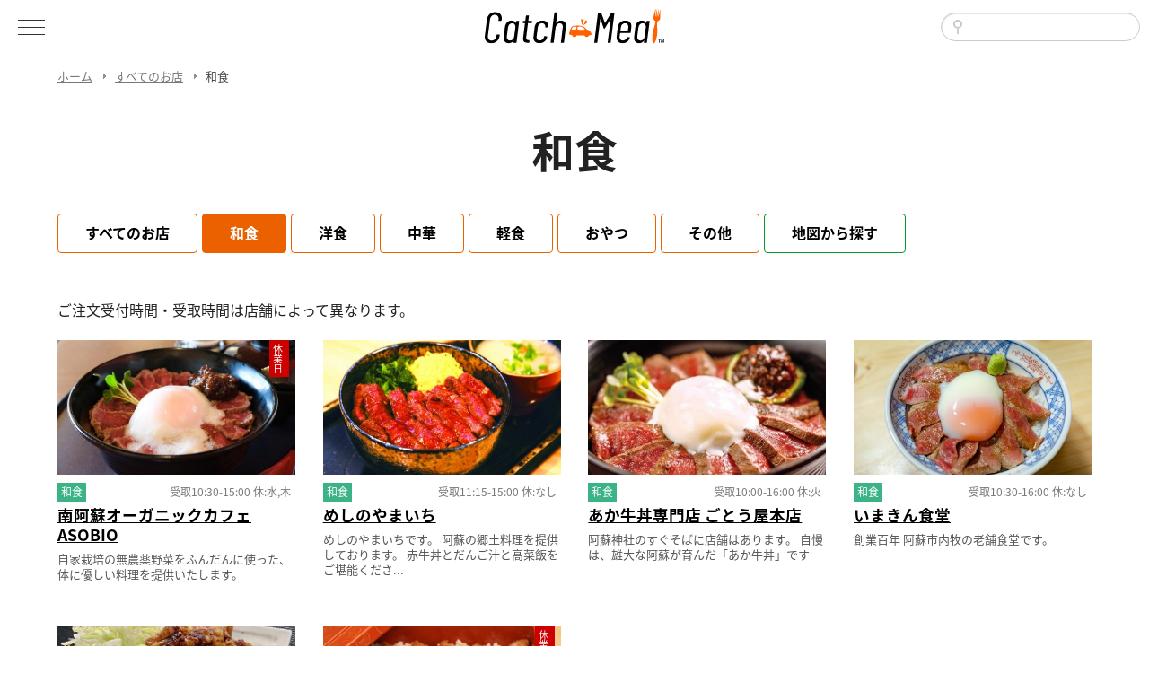

--- FILE ---
content_type: text/html; charset=UTF-8
request_url: https://catchmeal.jp/store/?c=japanese
body_size: 17563
content:
<!DOCTYPE html>
<html lang="ja">
<head>
<!-- Global site tag (gtag.js) - Google Analytics -->
<script async src="https://www.googletagmanager.com/gtag/js?id=UA-4894829-50"></script>
<script>
  window.dataLayer = window.dataLayer || [];
  function gtag(){dataLayer.push(arguments);}
  gtag('js', new Date());

  gtag('config', 'UA-4894829-50');
</script>
<meta charset="UTF-8">
<meta http-equiv="X-UA-Compatible" content="IE=100; IE=edge">
<meta name="viewport" content="width=device-width, initial-scale=1, maximum-scale=1, user-scalable=no">


		<!-- All in One SEO 4.0.12 -->
		<title>すべてのお店 - CatchMeal（キャッチミール） 阿蘇テイクアウト予約サイト</title>
		<meta name="description" content="ご注文受付時間・受取時間は店舗によって異なります。"/>
		<link rel="canonical" href="https://catchmeal.jp/store/" />
		<meta property="og:site_name" content="CatchMeal（キャッチミール） 阿蘇テイクアウト予約サイト - 阿蘇のおいしい食事をネットでテイクアウト予約。好きな場所で大自然を見ながら食べよう。" />
		<meta property="og:type" content="article" />
		<meta property="og:title" content="すべてのお店 - CatchMeal（キャッチミール） 阿蘇テイクアウト予約サイト" />
		<meta property="og:description" content="ご注文受付時間・受取時間は店舗によって異なります。" />
		<meta property="og:url" content="https://catchmeal.jp/store/" />
		<meta property="article:published_time" content="2021-01-27T06:34:32Z" />
		<meta property="article:modified_time" content="2022-10-06T01:11:47Z" />
		<meta property="twitter:card" content="summary" />
		<meta property="twitter:domain" content="catchmeal.jp" />
		<meta property="twitter:title" content="すべてのお店 - CatchMeal（キャッチミール） 阿蘇テイクアウト予約サイト" />
		<meta property="twitter:description" content="ご注文受付時間・受取時間は店舗によって異なります。" />
		<script type="application/ld+json" class="aioseo-schema">
			{"@context":"https:\/\/schema.org","@graph":[{"@type":"WebSite","@id":"https:\/\/catchmeal.jp\/#website","url":"https:\/\/catchmeal.jp\/","name":"CatchMeal\uff08\u30ad\u30e3\u30c3\u30c1\u30df\u30fc\u30eb\uff09 \u963f\u8607\u30c6\u30a4\u30af\u30a2\u30a6\u30c8\u4e88\u7d04\u30b5\u30a4\u30c8","description":"\u963f\u8607\u306e\u304a\u3044\u3057\u3044\u98df\u4e8b\u3092\u30cd\u30c3\u30c8\u3067\u30c6\u30a4\u30af\u30a2\u30a6\u30c8\u4e88\u7d04\u3002\u597d\u304d\u306a\u5834\u6240\u3067\u5927\u81ea\u7136\u3092\u898b\u306a\u304c\u3089\u98df\u3079\u3088\u3046\u3002","publisher":{"@id":"https:\/\/catchmeal.jp\/#organization"},"potentialAction":{"@type":"SearchAction","target":"https:\/\/catchmeal.jp\/?s={search_term_string}","query-input":"required name=search_term_string"}},{"@type":"Organization","@id":"https:\/\/catchmeal.jp\/#organization","name":"CatchMeal\uff08\u30ad\u30e3\u30c3\u30c1\u30df\u30fc\u30eb\uff09 \u30cd\u30c3\u30c8\u3067\u30c6\u30a4\u30af\u30a2\u30a6\u30c8\u4e88\u7d04","url":"https:\/\/catchmeal.jp\/"},{"@type":"BreadcrumbList","@id":"https:\/\/catchmeal.jp\/store\/#breadcrumblist","itemListElement":[{"@type":"ListItem","@id":"https:\/\/catchmeal.jp\/#listItem","position":1,"item":{"@type":"CollectionPage","@id":"https:\/\/catchmeal.jp\/#item","name":"Home","description":"\u963f\u8607\u306e\u304a\u3044\u3057\u3044\u98df\u4e8b\u3092\u30cd\u30c3\u30c8\u3067\u30c6\u30a4\u30af\u30a2\u30a6\u30c8\u4e88\u7d04\u3002\u597d\u304d\u306a\u5834\u6240\u3067\u5927\u81ea\u7136\u3092\u898b\u306a\u304c\u3089\u98df\u3079\u3088\u3046\u3002","url":"https:\/\/catchmeal.jp\/"},"nextItem":"https:\/\/catchmeal.jp\/store\/#listItem"},{"@type":"ListItem","@id":"https:\/\/catchmeal.jp\/store\/#listItem","position":2,"item":{"@id":"https:\/\/catchmeal.jp\/store\/#item","name":"\u3059\u3079\u3066\u306e\u304a\u5e97","description":"\u3054\u6ce8\u6587\u53d7\u4ed8\u6642\u9593\u30fb\u53d7\u53d6\u6642\u9593\u306f\u5e97\u8217\u306b\u3088\u3063\u3066\u7570\u306a\u308a\u307e\u3059\u3002","url":"https:\/\/catchmeal.jp\/store\/"},"previousItem":"https:\/\/catchmeal.jp\/#listItem"}]}]}
		</script>
		<!-- All in One SEO -->

<link rel='dns-prefetch' href='//s.w.org' />
<link rel='stylesheet' id='wp-block-library-css'  href='https://catchmeal.jp/wp-includes/css/dist/block-library/style.min.css?ver=5.6' type='text/css' media='all' />
<link rel='stylesheet' id='contact-form-7-css'  href='https://catchmeal.jp/files/plugins/contact-form-7/includes/css/styles.css?ver=5.3.2' type='text/css' media='all' />
<script type="text/javascript" src="https://catchmeal.jp/assets/js/jquery.min.js"></script>
<link rel="stylesheet" type="text/css" media="all" href="https://catchmeal.jp/assets/css/common.css">
<script type="text/javascript" src="https://catchmeal.jp/assets/js/common.js"></script>
<link rel="stylesheet" type="text/css" media="all" href="https://catchmeal.jp/assets/css/second.css">
<link rel="shortcut icon" href="https://catchmeal.jp/favicon.png">
</head>
<body id="top" class="page-template page-template-temp_stores page-template-temp_stores-php page page-id-2 second page-store">
<div id="loading"></div>
<header id="headerWrapper">
	<div id="header">
		<div id="siteLogo"><a href="https://catchmeal.jp/"><img src="https://catchmeal.jp/assets/img/logo.svg" alt="ネットでテイクアウト予約『CatchMeal』"></a></div>
		<div id="smToggle" class="nav-trigger">
			<span class="barM"></span>
			<span class="barT"></span>
			<span class="barB"></span>
		</div>
		<div id="headerSearch">
<form role="search" method="get" id="searchform" class="searchform" action="https://catchmeal.jp/">
	<div>
		<label class="screen-reader-text" for="s"></label>
		<input type="text" value="" name="s" id="s" />
		<input type="hidden" name="post_type" value="meal">
		<input type="submit" id="searchsubmit" value="検索" />
	</div>
</form>

		</div>
	</div><!-- #header -->
	<nav id="globalNavigation">
		<div class="gnaviBG"><div class="gnaviLogo"><img src="https://catchmeal.jp/assets/img/logo_w.svg" alt="キャッチミール"></div></div>
		<div class="gnaviInner">
			<div class="gnavi">
				<h2><a href="https://catchmeal.jp/">ホーム</a></h2>
				<h2>カテゴリ</h2>
				<ul class="mainMenu">
					<li><a href="https://catchmeal.jp/store/">すべてのお店</a></li>
					<li><a href="https://catchmeal.jp/store/?c=dessert">おやつ</a></li>
					<li><a href="https://catchmeal.jp/store/?c=other">その他</a></li>
					<li><a href="https://catchmeal.jp/store/?c=chinese">中華</a></li>
					<li><a href="https://catchmeal.jp/store/?c=japanese">和食</a></li>
					<li><a href="https://catchmeal.jp/store/?c=western">洋食</a></li>
					<li><a href="https://catchmeal.jp/store/?c=light">軽食</a></li>
				</ul>
			</div>
			<div class="gnaviSub">
				<ul class="pickupMenu">
					<li><a href="https://catchmeal.jp/meal/">すべてのメニュー</a></li>
					<li><a href="https://catchmeal.jp/map/">マップから探す</a></li>
					<li><a href="https://catchmeal.jp/spot/">阿蘇のおすすめスポット</a></li>
				</ul>
			</div>
			<ul class="commonMenu">
				<li><a href="https://catchmeal.jp/">ホーム</a></li>
				<li><a href="https://catchmeal.jp/registration/">店舗登録の申請</a></li>
				<li><a href="https://catchmeal.jp/contact/">お問い合わせ</a></li>
				<li><a href="https://catchmeal.jp/about/">CatchMealについて</a></li>
				<li><a href="https://catchmeal.jp/privacy/">プライバシーポリシー</a></li>
			</ul>
			<ul class="socialIcon">
				<li><a href="https://www.instagram.com/aso_gourmet/" target="_blank"><img src="https://catchmeal.jp/assets/img/instagram.svg" alt="インスタグラム"></a></li>
				<li><a href="https://twitter.com/AsoCatchMeal/" target="_blank"><img src="https://catchmeal.jp/assets/img/twitter.svg" alt="ツイッター"></a></li>
				<li><a href="https://www.facebook.com/AsoCatchMeal/" target="_blank"><img src="https://catchmeal.jp/assets/img/facebook.svg" alt="フェイスブックページ"></a></li>
				<li><a href="https://lin.ee/7pQ8MPG" target="_blank">LINE</a></li>
			</ul>
		</div>
	</nav>
</header><!-- #headerWrapper -->
<div id="wrapper">
<div id="breadCrumb">
	<ul class="clearfix">
		<li class="home"><a href="https://catchmeal.jp/">ホーム</a></li><li><a href="https://catchmeal.jp/store/">すべてのお店</a></li><li>和食</li>
	</ul>
</div>
	<div class="unitBox">
		<div class="inner">
		<div id="contentsArea" class="menu-page one-column">
			<div id="content" role="main">
				<h1 class="pageTitle ani fadeIn">和食</h1>
				<ul class="storeCatMenu">
					<li><a href="https://catchmeal.jp/store/">すべてのお店</a></li>
					<li class="active"><a href="https://catchmeal.jp/store/?c=japanese">和食</a></li>
					<li><a href="https://catchmeal.jp/store/?c=western">洋食</a></li>
					<li><a href="https://catchmeal.jp/store/?c=chinese">中華</a></li>
					<li><a href="https://catchmeal.jp/store/?c=light">軽食</a></li>
					<li><a href="https://catchmeal.jp/store/?c=dessert">おやつ</a></li>
					<li><a href="https://catchmeal.jp/store/?c=other">その他</a></li>
			<li class="map"><a href="https://catchmeal.jp/map/">地図から探す</a></li>
				</ul>
<p>ご注文受付時間・受取時間は店舗によって異なります。</p>
				<ul class="recentList">
					<li class="user0 ani">
						<div class="holidayBadge">休業日</div>						<div class="itemImg"><a href="https://catchmeal.jp/store/asobio/" style="background-image: url(https://catchmeal.jp/files/uploads/2021/12/DSCF0024-400x300.jpg)"></a></div>
						<div class="postCat"><a href="https://catchmeal.jp/store/?c=japanese">和食</a></div>
						<footer class="rankFooter">
							<span class="storeTime">受取10:30-15:00 休:水,木</span>
						</footer>
						<h3><a href="https://catchmeal.jp/store/asobio/">南阿蘇オーガニックカフェ ASOBIO</a></h3>
						<div class="itemTxt">自家栽培の無農薬野菜をふんだんに使った、体に優しい料理を提供いたします。</div>
					</li>
					<li class="user1 ani">
						<div class="itemImg"><a href="https://catchmeal.jp/store/yamaichi/" style="background-image: url(https://catchmeal.jp/files/uploads/2021/02/E3A5853F-D01E-48B4-B4B7-B547BD1C1BAA-400x267.jpeg)"></a></div>
						<div class="postCat"><a href="https://catchmeal.jp/store/?c=japanese">和食</a></div>
						<footer class="rankFooter">
							<span class="storeTime">受取11:15-15:00 休:なし</span>
						</footer>
						<h3><a href="https://catchmeal.jp/store/yamaichi/">めしのやまいち</a></h3>
						<div class="itemTxt">めしのやまいちです。阿蘇の郷土料理を提供しております。赤牛丼とだんご汁と高菜飯をご堪能くださ...</div>
					</li>
					<li class="user2 ani">
						<div class="itemImg"><a href="https://catchmeal.jp/store/goto/" style="background-image: url(https://catchmeal.jp/files/uploads/2021/02/gotouya-400x284.jpg)"></a></div>
						<div class="postCat"><a href="https://catchmeal.jp/store/?c=japanese">和食</a></div>
						<footer class="rankFooter">
							<span class="storeTime">受取10:00-16:00 休:火</span>
						</footer>
						<h3><a href="https://catchmeal.jp/store/goto/">あか牛丼専門店 ごとう屋本店</a></h3>
						<div class="itemTxt">阿蘇神社のすぐそばに店舗はあります。自慢は、雄大な阿蘇が育んだ「あか牛丼」です</div>
					</li>
					<li class="user3 ani">
						<div class="itemImg"><a href="https://catchmeal.jp/store/imakin/" style="background-image: url(https://catchmeal.jp/files/uploads/2021/02/imakin01_あか牛丼-400x267.jpg)"></a></div>
						<div class="postCat"><a href="https://catchmeal.jp/store/?c=japanese">和食</a></div>
						<footer class="rankFooter">
							<span class="storeTime">受取10:30-16:00 休:なし</span>
						</footer>
						<h3><a href="https://catchmeal.jp/store/imakin/">いまきん食堂</a></h3>
						<div class="itemTxt">創業百年 阿蘇市内牧の老舗食堂です。</div>
					</li>
					<li class="user4 ani">
						<div class="itemImg"><a href="https://catchmeal.jp/store/uchihiko/" style="background-image: url(https://catchmeal.jp/files/uploads/2021/05/IMG_9891-400x309.jpg)"></a></div>
						<div class="postCat"><a href="https://catchmeal.jp/store/?c=japanese">和食</a></div>
						<footer class="rankFooter">
							<span class="storeTime">受取11:00-14:00 休:月</span>
						</footer>
						<h3><a href="https://catchmeal.jp/store/uchihiko/">内牧 彦しゃん</a></h3>
						<div class="itemTxt">旅館 大観荘内にて、「内牧 彦しゃん(内彦)」がついにオープン!!タレは、本家「赤水」の彦し...</div>
					</li>
					<li class="user5 ani">
						<div class="holidayBadge">休業日</div>						<div class="itemImg"><a href="https://catchmeal.jp/store/hanabishi/" style="background-image: url(https://catchmeal.jp/files/uploads/2021/02/牛カツ重１-400x266.jpg)"></a></div>
						<div class="postCat"><a href="https://catchmeal.jp/store/?c=japanese">和食</a></div>
						<footer class="rankFooter">
							<span class="storeTime">受取11:00-15:30 休:日,月,火,水,木,金,土</span>
						</footer>
						<h3><a href="https://catchmeal.jp/store/hanabishi/">阿蘇はなびし</a></h3>
						<div class="itemTxt">昔ながらの阿蘇の郷土料理を、昔ながらの調理法で作ることで本当の阿蘇を味わっていただくことをモットーに...</div>
					</li>
				</ul>
			</div><!-- #content -->
		</div><!-- #container -->
		<div id="widget">

			<div class="widgetUnitBox">
				<h3 class="widgetRecentTitle">Information</h3>
		<table class="infoList">
			<tr class="item1 ani">
				<td class="upDate">2022.07.01</td>
				<td class="infoTitle"><a href="https://catchmeal.jp/2022/07/01/%e3%83%95%e3%82%a9%e3%83%88%e3%82%b3%e3%83%b3%e3%83%86%e3%82%b9%e3%83%88%e3%82%92%e9%96%8b%e5%82%ac%e3%81%97%e3%81%be%e3%81%99%ef%bc%81/"><a href="https://catchmeal.jp/2022/07/01/%e3%83%95%e3%82%a9%e3%83%88%e3%82%b3%e3%83%b3%e3%83%86%e3%82%b9%e3%83%88%e3%82%92%e9%96%8b%e5%82%ac%e3%81%97%e3%81%be%e3%81%99%ef%bc%81/" title="Instagramフォトコンテストを開催します！">Instagramフォトコンテストを開催します！</a></a></td>
			</tr>
		</table>
			</div>
		</div><!-- #widget -->		</div><!-- .inner -->
	</div><!-- .unitBox -->
<div id="breadCrumb">
	<ul class="clearfix">
		<li class="home"><a href="https://catchmeal.jp/">ホーム</a></li><li><a href="https://catchmeal.jp/store/">すべてのお店</a></li><li>和食</li>
	</ul>
</div>
	<div style="padding: 10px 0 0;text-align:center;"><a href="https://aso.furusato-nozei.jp/rewards?word=%E3%81%82%E3%81%8B%E7%89%9B" target="_blank"><img src="https://catchmeal.jp/img/furusatonouzei_banner.jpg" alt="希少なあか牛をふるさと納税でお得にお取り寄せ！" style="max-width:100%"></a></div>
	<div id="footer">
		<div class="inner">
			<nav id="footerMenu">
				<ul class="bottomCat">
					<li><a href="https://catchmeal.jp/store/">すべてのお店</a></li>
					<li><a href="https://catchmeal.jp/store/?c=dessert">おやつ</a></li>
					<li><a href="https://catchmeal.jp/store/?c=other">その他</a></li>
					<li><a href="https://catchmeal.jp/store/?c=chinese">中華</a></li>
					<li><a href="https://catchmeal.jp/store/?c=japanese">和食</a></li>
					<li><a href="https://catchmeal.jp/store/?c=western">洋食</a></li>
					<li><a href="https://catchmeal.jp/store/?c=light">軽食</a></li>
					<li class="map"><a href="https://catchmeal.jp/map/">マップから探す</a></li>
				</ul>
				<ul class="bottomCat">
					<li><a href="https://catchmeal.jp/">ホーム</a></li>
					<li><a href="https://catchmeal.jp/spot/">阿蘇のおすすめスポット</a></li>
					<li><a href="https://catchmeal.jp/registration/">店舗登録の申請</a></li>
					<li><a href="https://catchmeal.jp/contact/">お問い合わせ</a></li>
					<li><a href="https://catchmeal.jp/about/">CatchMealについて</a></li>
					<li><a href="https://catchmeal.jp/privacy/">プライバシーポリシー</a></li>
					<li><a href="https://catchmeal.jp/terms/">利用規約</a></li>
				</ul>
				
			</nav>
			<div id="footerIndex">
				<div class="siteMapHome"><a href="https://catchmeal.jp/"><img src="https://catchmeal.jp/assets/img/logo.svg" alt="ホームへもどる"></a></div>
				<ul class="socialIcon">
					<li><a href="https://www.instagram.com/aso_gourmet/" target="_blank"><img src="https://catchmeal.jp/assets/img/instagram.svg" alt="インスタグラム"></a></li>
					<li><a href="https://twitter.com/AsoCatchMeal/" target="_blank"><img src="https://catchmeal.jp/assets/img/twitter.svg" alt="ツイッター"></a></li>
					<li><a href="https://www.facebook.com/AsoCatchMeal/" target="_blank"><img src="https://catchmeal.jp/assets/img/facebook.svg" alt="フェイスブックページ"></a></li>
					<li><a href="https://lin.ee/7pQ8MPG" target="_blank">LINE</a></li>
					<!--li><a href="https://www.youtube.com/" target="_blank"><img src="https://catchmeal.jp/assets/img/youtube.svg" alt="YouTubeチャンネル"></a></li-->
				</ul>
			</div><!-- #footerIndex -->
		</div><!-- .inner -->
	</div><!-- #footer -->
	<!--div class="pageTop"><a href="#top">Page Top</a></div-->
	<div id="copyright">COPYRIGHTS &copy; 2021 ASO TELEWORK CENTER.</div>
<div id="aioseo-admin"></div>	</div>
</body>
</html>


--- FILE ---
content_type: text/css
request_url: https://catchmeal.jp/assets/css/common.css
body_size: 42181
content:
@import url(format.css);@import url(../../files/themes/catchmeal/style.css);@import url(https://fonts.googleapis.com/earlyaccess/notosansjapanese.css);html,body,div,span,applet,object,iframe,h1,h2,h3,h4,h5,h6,p,blockquote,pre,a,abbr,acronym,address,big,cite,code,del,dfn,em,img,ins,kbd,q,s,samp,small,strike,strong,sub,sup,tt,var,b,u,i,center,dl,dt,dd,ol,ul,li,fieldset,form,label,legend,table,caption,tbody,tfoot,thead,tr,th,td,article,aside,canvas,details,embed,figure,figcaption,footer,header,hgroup,menu,nav,output,ruby,section,summary,time,mark,audio,video{margin:0;padding:0;border:0;font:inherit;font-size:100%;vertical-align:baseline}html{line-height:1}ol,ul{list-style:none}table{border-collapse:collapse;border-spacing:0}caption,th,td{text-align:left;font-weight:normal;vertical-align:middle}q,blockquote{quotes:none}q:before,q:after,blockquote:before,blockquote:after{content:"";content:none}a img{border:none}article,aside,details,figcaption,figure,footer,header,hgroup,main,menu,nav,section,summary{display:block}@font-face{}.clearfix,.inner,#contentsArea,.unitBox .inner,#home ul.pickUp,#info #selector ul.tab,#contentsArea .hentry,.storeData,.place,#footer,#footer #footerMenu{*zoom:1}.clearfix:after,.inner:after,#contentsArea:after,.unitBox .inner:after,#home ul.pickUp:after,#info #selector ul.tab:after,#contentsArea .hentry:after,.storeData:after,.place:after,#footer:after,#footer #footerMenu:after{content:"";display:table;clear:both}html{overflow:scroll}strong{font-weight:bold}body{width:100%;height:100%;color:#222;background-color:#fff;font-family:"Noto Sans Japanese","ヒラギノ角ゴ Pro W3","Hiragino Kaku Gothic Pro","メイリオ",Meiryo,Arial,Verdana,"ＭＳ Ｐゴシック",sans-serif;position:relative;overflow-x:hidden;right:0}a:link,a:visited{text-decoration:underline;color:#000}a:hover,a:active{text-decoration:none;color:#d00}.inner{width:90%;max-width:1280px;margin:0 auto}#loading{width:100%;height:100%;display:block;background-repeat:no-repeat;background-position:center center;background-image:url(../img/loading.svg);background-size:30px 30px;position:fixed;background-color:#fff;top:0;left:0;z-index:999}input#s{width:180px;margin-bottom:2px;padding:6px 10px 6px 30px;border-radius:3px;line-height:1.4em;border-radius:2em;background:url(../img/icon_search.svg) no-repeat 13px center;background-size:10px}#wrapper{padding-left:0;padding-top:63px;width:100%}body.second #wrapper{padding-top:63px}#headerWrapper{width:100%;height:63px;position:fixed;left:0;top:0;z-index:9999}#headerWrapper #header{height:63px;padding:0;background:#fff}#headerWrapper #header #siteLogo{padding:10px 0 0;text-align:center;line-height:1em;font-size:30px}#headerWrapper #header #siteLogo img{width:200px;height:auto}#headerWrapper #header #headerSearch{position:absolute;z-index:0;right:10px;top:14px;width:27%;text-align:right}#headerWrapper #header #headerSearch #searchsubmit{padding:6px 25px 8px;font-size:13px;border-style:none;line-height:1.6em;display:none}#headerWrapper #header #smToggle{position:absolute;left:0;top:0;display:block;padding:16px 10px 17px;width:50px;height:30px;opacity:.8;-moz-opacity:.8;filter:alpha(opacity=80);z-index:999999999999}#headerWrapper #header #smToggle.selected{background-color:#000}#headerWrapper #header .nav-trigger{color:transparent !important}#headerWrapper #header .nav-trigger span{position:absolute;display:inline-block;height:1px;width:30px;right:20px;top:0;background:#000;-webkit-transition:background .3s .3s;-moz-transition:background .3s .3s;transition:background .3s .3s}#headerWrapper #header .nav-trigger span.barT{top:22px}#headerWrapper #header .nav-trigger span.barM{top:30px}#headerWrapper #header .nav-trigger span.barB{top:38px}#headerWrapper #header .nav-trigger span{content:"";-webkit-transform:translateZ(0);-moz-transform:translateZ(0);-ms-transform:translateZ(0);-o-transform:translateZ(0);transform:translateZ(0);-webkit-backface-visibility:hidden;backface-visibility:hidden;-webkit-transform-origin:0% 50%;-moz-transform-origin:0% 50%;-ms-transform-origin:0% 50%;-o-transform-origin:0% 50%;transform-origin:0% 50%;-webkit-transition:-webkit-transform .3s .3s;-moz-transition:-moz-transform .3s .3s;transition:transform .3s .3s}#headerWrapper #header .selected span.barM{background:#000;-webkit-transform:translateX(4px) translateY(-11px) rotate(45deg);-moz-transform:translateX(4px) translateY(-11px) rotate(45deg);-ms-transform:translateX(4px) translateY(-11px) rotate(45deg);-o-transform:translateX(4px) translateY(-11px) rotate(45deg);transform:translateX(4px) translateY(-11px) rotate(45deg)}#headerWrapper #header .selected span.barT{background:#fff;-webkit-transform:translateX(4px) translateY(-3px) rotate(45deg);-moz-transform:translateX(4px) translateY(-3px) rotate(45deg);-ms-transform:translateX(4px) translateY(-3px) rotate(45deg);-o-transform:translateX(4px) translateY(-3px) rotate(45deg);transform:translateX(4px) translateY(-3px) rotate(45deg)}#headerWrapper #header .selected span.barB{background:#fff;-webkit-transform:translateX(4px) translateY(2px) rotate(-45deg);-moz-transform:translateX(4px) translateY(2px) rotate(-45deg);-ms-transform:translateX(4px) translateY(2px) rotate(-45deg);-o-transform:translateX(4px) translateY(2px) rotate(-45deg);transform:translateX(4px) translateY(2px) rotate(-45deg)}#headerWrapper #globalNavigation{clear:both;background-color:#000;position:fixed;display:none;left:0;top:0;width:100%;height:100%;z-index:99999;opacity:.9;-moz-opacity:.9;filter:alpha(opacity=90);display:none}#headerWrapper #globalNavigation .gnaviInner{padding:50px}#headerWrapper #globalNavigation h2{font-size:2.5ex;padding:20px 0 0;color:#fff}#headerWrapper #globalNavigation h2 a{color:#fff;text-decoration:none;display:block}#headerWrapper #globalNavigation .gnavi{padding-bottom:10px}#headerWrapper #globalNavigation ul.mainMenu li{display:inline-block}#headerWrapper #globalNavigation ul.mainMenu li a{font-family:"Noto Sans Japanese","ヒラギノ角ゴ Pro W3","Hiragino Kaku Gothic Pro","メイリオ",Meiryo,Arial,Verdana,"ＭＳ Ｐゴシック",sans-serif;font-size:2ex;font-weight:normal;padding:20px 10px;display:block;color:#fff;text-decoration:none}#headerWrapper #globalNavigation ul.mainMenu li a span.excerpt{display:none}#headerWrapper #globalNavigation ul.mainMenu li a span{color:#ccc;font-size:11px;padding-left:5px}#headerWrapper #globalNavigation .gnaviSub{width:40%}#headerWrapper #globalNavigation .gnaviSub ul.pickupMenu li{list-style-type:none}#headerWrapper #globalNavigation .gnaviSub a{font-weight:normal;padding:10px;display:block;color:#fff;text-decoration:none}#headerWrapper #globalNavigation .gnaviSub a span{color:#ccc;font-size:11px;padding-left:5px}#headerWrapper #globalNavigation .gnaviSub ul.language{padding:20px 0;margin:0 20px;clear:both}#headerWrapper #globalNavigation .gnaviSub ul.language li{margin-right:10px;float:left}#headerWrapper #globalNavigation .gnaviSub ul.language li a{font-family:"Noto Sans Japanese","ヒラギノ角ゴ Pro W3","Hiragino Kaku Gothic Pro","メイリオ",Meiryo,Arial,Verdana,"ＭＳ Ｐゴシック",sans-serif;font-size:20px;font-weight:normal;padding:5px;display:block;color:#fff;text-decoration:none}#headerWrapper #globalNavigation .gnaviSub ul.language li.icon{position:relative;left:0;top:0;width:44px;height:23px;padding:5px 5px 5px 0;background:url(../img/icon_world.svg) no-repeat left center}#headerWrapper #globalNavigation ul.commonMenu{padding-top:30px;clear:both}#headerWrapper #globalNavigation ul.commonMenu li{display:inline-block;padding-bottom:10px}#headerWrapper #globalNavigation ul.commonMenu li a{font-size:1.5ex;line-height:3ex;padding:10px;color:#fff;text-decoration:none}#headerWrapper #globalNavigation ul.socialIcon{padding:30px 10px 0}#headerWrapper #globalNavigation .gnaviBG{position:fixed;right:0;top:0;width:50%;height:100%;background-image:url(../img/gnavi_bg.jpg);background-size:cover;background-position:center center;background-repeat:no-repeat;box-sizing:border-box;z-index:-1}#headerWrapper #globalNavigation .gnaviBG .gnaviLogo{width:300px;margin:-30px 0 0 -150px;position:absolute;top:50%;left:50%}#breadCrumb{font-size:90%;padding:12px 0;color:#444;z-index:-1;clear:both}#breadCrumb ul{width:90%;max-width:1280px;margin:0 auto}#breadCrumb ul li{line-height:1.5em;float:left;font-size:90%}#breadCrumb ul li a{margin-right:10px;padding-right:15px;color:#777;background:url(../img/arrow_s.png) no-repeat right center}#contentsArea .imageHeader{background-size:cover;background-repeat:no-repeat;background-position:center center;background-attachment:scroll;background-color:#ddd;box-sizing:border-box;padding:340px 0 80px;margin-bottom:40px;position:relative}#contentsArea .imageHeader .imageBG{padding:10px 10px 5px;background-color:#fff;display:inline-block}#contentsArea .imageHeader .imageBG h1.post-title{font-family:"Noto Sans Japanese","ヒラギノ角ゴ Pro W3","Hiragino Kaku Gothic Pro","メイリオ",Meiryo,Arial,Verdana,"ＭＳ Ｐゴシック",sans-serif;color:#000;font-size:4ex;line-height:40px;font-weight:bold;padding:0 !important;border:0 !important;margin-bottom:10px}#contentsArea .imageHeader .headerBlock{width:70%;padding:5px 0}#contentsArea .imageHeader .headerBlock .blockInner{display:inline-block;background-color:#fff;padding:10px}#contentsArea .imageHeader .headerBlock .blockInner .catchCopy{font-size:3ex;line-height:1.3em;font-weight:bold}#contentsArea .imageHeader .headerBlock .blockInner .entry-meta{font-size:2ex}#contentsArea .imageHeader::after{content:"";position:absolute;top:auto;right:0;bottom:0;left:auto;display:block;width:100%;height:100%;background-color:#fff}#contentsArea .tagList{padding:0;margin:0 0 20px}#contentsArea .tagList li{display:inline-block;padding:0 2px;list-style-type:none}#contentsArea .tagList li a{color:#0c8;text-decoration:none;font-size:1.7ex;padding-right:9px}#contentsArea .tagList li a:before{content:"#"}#contentsArea .imageHeader .tagList{position:absolute;right:0px;bottom:-40px;margin:0}body.tag #contentsArea h1.page-title span{font-style:normal;font-weight:bold}body.tag #contentsArea h1.page-title span:before{content:"#"}body.page #contentsArea h1.pageTitle{text-align:center}.unitBox{width:100%;background-size:cover;background-position:center center;background-repeat:no-repeat;box-sizing:border-box;clear:both;padding:50px 0;line-height:130%}.unitBox .inner{position:relative}.unitBox .inner .secondTitle{padding-bottom:30px}.unitBox ul{list-style:disc outside;margin:0 0 18px 20px}.unitBox ul li{margin-bottom:15px}.unitBox .halfBox{width:420px}.unitBox .halfUnit{width:424px}.unitBox .wColumn{-webkit-column-count:2;-moz-column-count:2;column-count:2;-moz-column-gap:40px;-webkit-column-gap:40px;column-gap:40px;margin-bottom:30px}.unitBox .pageTitle{padding-bottom:60px}.unitBox table{margin-bottom:20px}.unitBox table td{padding:5px 15px 5px 0}h1,h2,h3,h4,h5{font-family:"Noto Sans Japanese","ヒラギノ角ゴ Pro W3","Hiragino Kaku Gothic Pro","メイリオ",Meiryo,Arial,Verdana,"ＭＳ Ｐゴシック",sans-serif;line-height:1.3em;font-weight:bold}h1 span,h2 span,h3 span,h4 span,h5 span{font-size:40%;display:block;opacity:.7;-moz-opacity:.7;filter:alpha(opacity=70);line-height:150%;font-weight:normal}h1{font-size:3rem;padding:20px 0 40px}h2{font-size:2.3rem;font-weight:bold;padding:40px 0 30px}h3{font-size:2rem;padding:30px 0 15px}h4{font-size:1.4rem;padding:15px 0 10px}h5{font-weight:bold;padding:15px 0 10px}.circleTitle{font-size:1.3rem;color:#fff;background-color:#eb6100;text-align:center;width:200px;height:115px;border-radius:50%;padding:85px 0 0;margin:60px auto 20px;clear:both}.barTitle{text-align:center;font-size:1rem;padding:10px 20px 12px;margin:50px 0 30px;clear:both;color:#fff;background-color:#888}body.second .unitBox{padding:10px 0 40px}p{padding-bottom:20px;line-height:170%}.bottomLink{clear:both;text-align:center;padding:30px 0 24px}input.button,a.button,a.buttonS,h6 a,#searchsubmit{display:inline-block;padding:8px 25px 11px;background-color:#000 !important;color:#fff !important;text-decoration:none !important;font-weight:bold;font-family:"Noto Sans Japanese","ヒラギノ角ゴ Pro W3","Hiragino Kaku Gothic Pro","メイリオ",Meiryo,Arial,Verdana,"ＭＳ Ｐゴシック",sans-serif;box-shadow:0 0 0px #aaa;border:0}.button a,a:hover.button,a:hover.buttonS,h6 a:hover{display:inline-block;animation:arrow .2s ease-out;-webkit-animation:arrow .2s ease-out;-moz-animation:arrow .2s ease-out;animation-fill-mode:forwards}a.buttonS,#searchsubmit{padding:5px 25px 9px;font-size:.8rem;border-style:none;line-height:1rem;border:0}#searchsubmit{display:none}@keyframes arrow{0%{box-shadow:0 0 0px #000}100%{box-shadow:0 3px 8px #888}}@-webkit-keyframes arrow{0%{box-shadow:0 0 0px #000}100%{box-shadow:0 3px 8px #888}}@-moz-keyframes arrow{0%{box-shadow:0 0 0px #000}100%{box-shadow:0 3px 8px #888}}.anim{clip-path:polygon(0% 0%, 0% 0%, 0% 100%, 0% 100%)}.clip{clip-path:polygon(0% 0%, 0% 0%, 0% 100%, 0% 100%);animation:ihA .4s;animation-delay:.2s;animation-fill-mode:forwards;animation-timing-function:cubic-bezier(.19, .39, 1, .12)}@keyframes ihA{0%{clip-path:polygon(0% 0%, 0% 0%, 0% 100%, 0% 100%)}100%{clip-path:polygon(0% 0%, 100% 0%, 100% 100%, 0% 100%)}}.noteList{padding:0 0 10px !important;margin:0 !important;clear:both}.noteList li,.noteList p{list-style:none !important;opacity:.8;-moz-opacity:.8;filter:alpha(opacity=80);font-size:85%;line-height:130%;margin-bottom:7px !important;padding-left:1em;text-indent:-1em}.noteList li:before,.noteList p:before{content:"※"}.photoWrap{padding-bottom:20px}.photoWrap img{width:100%;height:auto}.photoWrap2{padding:5px 20px 15px 0;height:220px}.photoWrap2 img{width:auto;height:100%}#branding{width:100%;max-width:1280px;margin:0 auto;height:auto;background-size:cover;background-position:center center;background-repeat:no-repeat;box-sizing:border-box;overflow:hidden;position:relative;padding:200px 0}#branding #slideShow{position:absolute;left:0;top:0;background-size:cover;background-position:center center;background-repeat:no-repeat;box-sizing:border-box;width:100%;height:100%}#branding .topCopy{text-align:center;margin:0 auto 10px}#branding .topCopy .mainLogo{width:400px;margin:0 auto 10px}#branding .topCopy .mainLogo img{display:block;margin:0 auto 10px}#branding .topCopy h2{font-size:1.2rem;letter-spacing:.1rem;line-height:2rem;padding:10px 0}#branding .topLogo{position:absolute;bottom:40px;right:40px}#about .inner .aboutText{width:50%;float:left}#about .inner .aboutText h2{padding-top:0}#about .inner .aboutPhoto{float:right;width:45%}#about .inner .aboutPhoto img{width:100%;height:auto}.topUnitTitle{font-size:2rem;padding:0px 0 40px;font-weight:bold;font-family:"Noto Sans Japanese","ヒラギノ角ゴ Pro W3","Hiragino Kaku Gothic Pro","メイリオ",Meiryo,Arial,Verdana,"ＭＳ Ｐゴシック",sans-serif}#category h3{font-size:1.7rem}#home{padding:20px 0 10px}#home .bg-scale{position:relative;overflow:hidden;background-color:#000}#home .bg-scale:after{position:absolute;content:"";display:block;width:100%;height:100%;top:0;background-repeat:no-repeat;background-position:center center;background-size:cover;transition:all .3s ease-out;opacity:.8;-moz-opacity:.8;filter:alpha(opacity=80)}#home .bg-scale:hover:after{-moz-transform:scale(1.1);-webkit-transform:scale(1.1);-ms-transform:scale(1.1);transform:scale(1.1);opacity:.3;-moz-opacity:.3;filter:alpha(opacity=30)}#home .bg-scale a{z-index:1;display:block;position:relative;margin:0;width:100%;height:100%;text-decoration:none;color:#fff}#home ul.pickUp{padding:0;margin:0 auto;width:96%}#home ul.pickUp li{list-style-type:none;padding:0;margin:0 0 10px;height:300px;float:left}#home ul.pickUp li h3{font-size:44px;padding:23px 30px 0;text-align:left;line-height:42px;font-family:"Noto Sans Japanese","ヒラギノ角ゴ Pro W3","Hiragino Kaku Gothic Pro","メイリオ",Meiryo,Arial,Verdana,"ＭＳ Ｐゴシック",sans-serif}#home ul.pickUp li h3 span{font-size:14px;line-height:20px;font-family:"Noto Sans Japanese","ヒラギノ角ゴ Pro W3","Hiragino Kaku Gothic Pro","メイリオ",Meiryo,Arial,Verdana,"ＭＳ Ｐゴシック",sans-serif;font-weight:bold;opacity:.8;-moz-opacity:.8;filter:alpha(opacity=80);display:block}#home ul.pickUp li a p{font-size:13px;font-weight:bold;color:#fff;position:absolute;padding-top:10px;border-top:solid 1px #777;width:70%;left:30px;top:100px;opacity:0;-moz-opacity:0;filter:alpha(opacity=0);font-family:"Noto Sans Japanese","ヒラギノ角ゴ Pro W3","Hiragino Kaku Gothic Pro","メイリオ",Meiryo,Arial,Verdana,"ＭＳ Ｐゴシック",sans-serif}#home ul.pickUp li a:hover p{animation:pubnr .3s ease-out;-webkit-animation:pubnr .3s ease-out;-moz-animation:pubnr .3s ease-out;opacity:.8;-moz-opacity:.8;filter:alpha(opacity=80)}@keyframes pubnr{0%{top:110px;opacity:0;-moz-opacity:0;filter:alpha(opacity=0)}100%{top:100px;opacity:.8;-moz-opacity:.8;filter:alpha(opacity=80)}}@-webkit-keyframes pubnr{0%{top:110px;opacity:0;-moz-opacity:0;filter:alpha(opacity=0)}100%{top:100px;opacity:.8;-moz-opacity:.8;filter:alpha(opacity=80)}}@-moz-keyframes pubnr{0%{top:110px;opacity:0;-moz-opacity:0;filter:alpha(opacity=0)}100%{top:100px;opacity:.8;-moz-opacity:.8;filter:alpha(opacity=80)}}#home ul.pickUp .puMtbpark{width:60%}#home ul.pickUp .puMtbpark:after{background-image:url(../img/pu_mtbpark.jpg)}#home ul.pickUp .puAsoboaso{width:39%;margin-right:1%}#home ul.pickUp .puAsoboaso:after{background-image:url(../img/asoboaso.jpg)}#home ul.pickUp .puMap{width:39%;margin-left:1%}#home ul.pickUp .puMap:after{background-image:url(../img/pu_map.jpg)}#home ul.pickUp .puMovie{width:60%}#home ul.pickUp .puMovie:after{background-image:url(../img/pu_movie.jpg)}#flow ol.catchFlow{display:-webkit-flex;display:flex;-webkit-justify-content:space-between;justify-content:space-between;flex-wrap:wrap;justify-content:flex-start}#flow ol.catchFlow li{width:22%;margin-right:2%;position:relative}#flow ol.catchFlow li .illust{text-align:center}#flow ol.catchFlow li h3{padding:10px 0 0;font-size:1.1rem;text-align:center}#flow ol.catchFlow li .balloon{position:absolute;right:-90px;top:-50px;width:170px;transform:rotate(-7deg)}#info{background-color:#fff}#info #selector{display:none;padding-bottom:50px}#info #selector ul.tab{padding:0;margin:0;border-bottom:solid 1px #ddd;text-align:center}#info #selector ul.tab li{list-style-type:none;float:left;width:26%;text-align:center;margin:0;padding:0}#info #selector ul.tab li a{text-decoration:none;display:block;font-size:2ex;line-height:18px;width:90%;margin:0 auto -1px;padding:10px 0;border-radius:10px 10px 0px 0px/10px 10px 0px 0px;border:solid 1px #ddd;background-color:#eee;color:#555}#info #selector ul.tab li .select{background-color:#fff;border-bottom:solid 1px #fff}table.infoList{width:100%}table.infoList tr{border-bottom:1px solid #ddd}table.infoList td{padding:20px 0}table.infoList .upDate{padding-right:20px;width:10%;font-size:.9rem;white-space:nowrap;color:#eb6100}ul.recentList{list-style:none;margin:0;width:100%;padding-bottom:30px;display:-webkit-flex;display:flex;-webkit-justify-content:space-between;justify-content:space-between;flex-wrap:wrap}ul.recentList li{width:23%;list-style-type:none;margin-bottom:50px;position:relative}ul.recentList li .holidayBadge{position:absolute;top:0;right:7px;background-color:#c00;color:#fff;font-size:11px;line-height:20px;padding:4px 2px 4px 0;-webkit-writing-mode:vertical-rl;-ms-writing-mode:tb-rl;writing-mode:vertical-rl}ul.recentList li .itemImg{margin-bottom:7px}ul.recentList li .itemImg a{width:100%;height:150px;display:block;background-size:cover;background-repeat:no-repeat;background-position:center center;background-color:#eee;overflow:hidden;background-image:url(../img/noimg.png)}ul.recentList li .itemImg a img{width:100%;height:auto}ul.recentList li h3{font-size:1.1rem !important;margin:10px 0 7px !important;padding:0;font-weight:bold;clear:both}ul.recentList li .upDate{font-family:"Noto Sans Japanese","ヒラギノ角ゴ Pro W3","Hiragino Kaku Gothic Pro","メイリオ",Meiryo,Arial,Verdana,"ＭＳ Ｐゴシック",sans-serif;color:#0095ba;font-size:1.5ex;margin-bottom:5px;float:left;padding-right:20px}ul.recentList li .postCat{float:left;padding-right:10px;margin-bottom:5px}ul.recentList li .postCat a{background-color:#3cb287;color:#fff;padding:1px 4px 2px;font-size:12px;text-decoration:none}ul.recentList li .storeName a{background-color:#eb6100}ul.recentList li .itemTxt{font-size:1.5ex;line-height:2.5ex;color:#555}ul.recentList li .itemBottom{position:absolute;bottom:0;left:0;border:1px solid #eb6100;padding:5px 0;width:100%;text-align:center}ul.recentList li .itemBottom span{display:inline-block;padding:0 0px;font-weight:bold}ul.recentList li .itemBottom .itemPrice{font-size:.7rem}ul.recentList li .itemBottom .itemPrice b{font-size:1rem}ul.recentList li .itemBottom select{padding:2px 5px;border-radius:5px}body.author ul.recentList li{padding-bottom:50px}ul.recentList:before{display:block;content:" ";width:23%;order:1}ul.recentList:after{display:block;content:" ";width:23%}.rankFooter{float:right}.rankFooter span{padding-right:5px;line-height:14px;color:#777;font-size:12px}.rankFooter .pageView{background:url(../img/icon_pv.svg) no-repeat left center;padding-left:16px;background-size:14px}.rankFooter .shareNum{background:url(../img/icon_share.svg) no-repeat left center;padding-left:15px;background-size:13px}body.home ul.recentList .item1,body.home ul.recentList .item2,body.home ul.recentList .item3{width:30%}body.home ul.recentList .item1 .itemImg a,body.home ul.recentList .item2 .itemImg a,body.home ul.recentList .item3 .itemImg a{height:220px}ul.photoList{display:-webkit-flex;display:flex;-webkit-justify-content:space-between;justify-content:space-between;flex-wrap:wrap;margin:0;list-style-type:none;justify-content:flex-start}ul.photoList li{width:20%;margin:0}ul.photoList li a{background-size:cover;background-position:center center;background-repeat:no-repeat;box-sizing:border-box;display:block;height:150px;background-image:url(../img/noimg.png)}ul.ranking{overflow:visible}ul.ranking li{width:23%;position:relative;overflow:visible}ul.ranking li .itemImg a{height:150px}ul.ranking li h3{font-size:1.7ex}ul.ranking li .rankNum1{position:absolute;background-color:#999;color:#fff;top:-10px;left:-10px;font-size:14px;line-height:14px;padding-top:7px;width:30px;height:23px;border-radius:2em;text-align:center;z-index:1}ul.ranking li .rankNum{width:22px;height:20px;font-size:14px;line-height:22px;display:block;position:absolute;text-align:center;top:-10px;z-index:99;left:-10px;box-sizing:border-box;margin:0;color:#fff;border-radius:50%;background:#70a6ff;box-shadow:0 2px 2px rgba(0,0,0,0.3)}.backNumber{width:100%;clear:both;padding:20px 0 10px;text-align:center}.orderList{background-color:#fff6c4;padding:30px;margin-bottom:15px;transition:all .5s cubic-bezier(.5, 0, .2, 1)}.orderList .orderItem{padding:0;margin:0 0 10px;text-align:center}.orderList .orderItem li{list-style-type:none;padding:0;margin-bottom:5px}.orderList .orderItem li input{border:0;background:transparent;pointer-events:none;color:#000;-webkit-appearance:none}.orderList .totalPrice{text-align:center;border-top:1px dotted #777;padding-top:10px}.orderList .totalPrice #item_price_total{background:transparent;text-align:center;border:0;font-size:2rem;line-height:2rem;padding:0 10px;color:#000;width:150px;pointer-events:none}body.archive #content .hentry,body.search #content .hentry,body.single #content .bottomRelated .hentry{padding:20px 0;margin:0}body.archive #content .hentry .entryPhoto,body.search #content .hentry .entryPhoto,body.single #content .bottomRelated .hentry .entryPhoto{display:none}body.archive #content .hentry .list-date,body.search #content .hentry .list-date,body.single #content .bottomRelated .hentry .list-date{text-align:left;font-size:.9rem}body.archive #content .hentry .entry-summary,body.search #content .hentry .entry-summary,body.single #content .bottomRelated .hentry .entry-summary{font-size:1.5ex;line-height:2.7ex;padding:0;color:#777;clear:none}body.archive #content .hentry .cat-links,body.search #content .hentry .cat-links,body.single #content .bottomRelated .hentry .cat-links{display:none}body.archive #content .hentry .tagList,body.search #content .hentry .tagList,body.single #content .bottomRelated .hentry .tagList{padding-top:5px;margin-bottom:0;height:45px;overflow:hidden}body.archive #content .hentry .tagList li,body.search #content .hentry .tagList li,body.single #content .bottomRelated .hentry .tagList li{padding:0 1px 1px 0 !important;margin:0 !important}body.archive #content .hentry .tagList li a,body.search #content .hentry .tagList li a,body.single #content .bottomRelated .hentry .tagList li a{font-size:.8em;line-height:110%}body.single #content .bottomRelated h2{font-size:2.5ex;padding:0;margin:0 0 20px}body.single-meal .price{text-align:center}body.single-meal .price b{font-size:1.2rem}ul.storeCatMenu{margin:-20px 0 40px;list-style-type:none;display:-webkit-flex;display:flex;-webkit-justify-content:space-between;justify-content:space-between;flex-wrap:wrap;justify-content:flex-start}ul.storeCatMenu li{margin:0 5px 10px 0}ul.storeCatMenu li a{text-decoration:none;padding:10px 30px 12px;border:1px solid #eb6100;text-align:center;display:block;border-radius:4px;font-weight:bold}ul.storeCatMenu .active a{color:#fff;background-color:#eb6100}ul.storeCatMenu .map a{border-color:#00982b}#category ul.storeCatMenu li a{font-size:1.3rem;padding:20px 30px 21px}.storeData{padding:20px;background-color:#f4f4f4;margin-bottom:20px}.toForm{position:fixed;bottom:0;left:0;z-index:999;width:100%;display:none}.toForm a{display:block;text-align:center;padding:30px 0;background-color:#eb6100;color:#fff;width:100%;text-decoration:none;font-weight:bold;font-size:18px}.storeDetail dt,.storeDetail dd{padding:2px 7px 1px;margin-bottom:5px;display:block}.storeDetail dt{background-color:#7f634b;color:#fff;font-size:.8rem;border-radius:3px;width:90px;text-align:center;float:left}.storeDetail dd{padding-left:110px;font-size:.9rem}.place .placePhoto{width:40%;float:left}.place .placePhoto a{display:block;width:100%;height:300px;background-size:cover;background-position:center center;background-repeat:no-repeat;box-sizing:border-box}.place .acf-map{float:right;width:60%;height:300px}.place .acf-map img{max-width:inherit !important}.storeClose{color:red;text-align:center;padding-bottom:20px;font-size:1.3rem;line-height:2rem;font-weight:bold}#banner{background-color:#fcfcfc;padding:50px 0;font-size:11px}#banner .bannerList{margin:0;padding:0}#banner .bannerList li{vertical-align:top;display:inline-block;list-style-type:none;width:29%;margin:0 2.15%}#banner .bannerList li a{display:block}#banner .bannerList li img{width:100%;height:auto}#banner .bannerList li p{display:block;padding:3px 0 0;line-height:1.3em;font-size:13px;color:#555}body.second #banner{background-color:#ddd;padding:50px 0 20px}table.dlList{width:100%}table.dlList tr th{font-weight:bold;padding:15px 0 15px 18px;background:url(../img/icon_dl.png) no-repeat left center;border-bottom:1px dotted #bbb}table.dlList tr td{padding:15px 0;border-bottom:1px dotted #bbb}table.dlList tr td.word,table.dlList tr td.pdf,table.dlList tr td.excel{width:13%;text-align:right}table.dlList tr td.word a,table.dlList tr td.pdf a,table.dlList tr td.excel a{font-weight:bold}table.flowTable{width:100%;margin-bottom:35px}table.flowTable th{border-radius:5px;width:140px;padding:10px 10px;background-color:#2e99a0;color:#fff;text-align:center;font-weight:bold}table.flowTable td{font-size:90%;padding-left:14px;line-height:140%}table.flowTable td.arrow{height:47px;background:url(../img/icon_arrow.png) no-repeat 55px 8px}.formTable,#contentsArea .formTable,#contact .formTable{width:100%}.formTable tr.even,#contentsArea .formTable tr.even,#contact .formTable tr.even{background-color:#f5f5f5}.formTable th,.formTable td,#contentsArea .formTable th,#contentsArea .formTable td,#contact .formTable th,#contact .formTable td{padding:15px 10px;border:0}.formTable th,#contentsArea .formTable th,#contact .formTable th{white-space:nowrap;text-align:right;vertical-align:top}.formTable .att,#contentsArea .formTable .att,#contact .formTable .att{color:#e00}.formTable td,#contentsArea .formTable td,#contact .formTable td{font-size:.9rem}.formTable td input,.formTable td textarea,.formTable td select,#contentsArea .formTable td input,#contentsArea .formTable td textarea,#contentsArea .formTable td select,#contact .formTable td input,#contact .formTable td textarea,#contact .formTable td select{margin:2px 0;border-radius:5px;padding:10px;font-size:14px;color:#000;background-color:#fff}.formTable td label,#contentsArea .formTable td label,#contact .formTable td label{font-size:100%;color:#555}.formTable .error,#contentsArea .formTable .error,#contact .formTable .error{font-size:90%;font-weight:bold;color:red}button,input[type="submit"]{border:0;background-color:#000;color:#fff;font-family:"Noto Sans Japanese","ヒラギノ角ゴ Pro W3","Hiragino Kaku Gothic Pro","メイリオ",Meiryo,Arial,Verdana,"ＭＳ Ｐゴシック",sans-serif;font-weight:bold}body.page-template-temp_map #gmapWrapper #map_canvas{height:500px;width:100%;margin-bottom:20px}body.page-template-temp_map #gmapWrapper #map_canvas .content h4{font-size:14px;padding:5px 0 8px}body.page-template-temp_map #gmapWrapper #map_canvas .content h4 span{display:inline-block;background-color:#3cb287;color:#fff;padding:1px 4px 2px;margin-right:5px;font-size:12px;text-decoration:none}body.page-template-temp_map #gmapWrapper #map_canvas .content p{line-height:1.3em;padding-bottom:5px}body.page-template-temp_map #gmapWrapper #map_canvas .content ul{margin:0;padding:0}body.page-template-temp_map #gmapWrapper #map_canvas .content ul li{margin-bottom:3px}body.page-template-temp_map #gmapWrapper #map_canvas .content ul li img{max-width:100%}body.page-template-temp_map #gmapWrapper #storeList{margin:0 0 100px}body.page-template-temp_map #gmapWrapper #storeList li{display:inline-block;padding:10px;margin-bottom:0;border-radius:4px}body.page-template-temp_map #gmapWrapper #storeList li span{display:inline-block;background-color:#3cb287;color:#fff;padding:1px 4px 2px;margin-right:5px;font-size:12px;text-decoration:none}body.page-template-temp_map #gmapWrapper #storeList .selected{background-color:#fff9b6}#widget{clear:both;padding-top:50px}#widget .widgetUnitBox .widgetRecentTitle,#widget .widgetUnitBox .widgetTitle{font-size:3ex;font-weight:normal;padding:0 0 15px;letter-spacing:-0.05em;margin-bottom:20px;font-family:"Noto Sans Japanese","ヒラギノ角ゴ Pro W3","Hiragino Kaku Gothic Pro","メイリオ",Meiryo,Arial,Verdana,"ＭＳ Ｐゴシック",sans-serif;border-bottom:solid 2px #000}#widget .widgetUnitBox .widgetRecentTitle span,#widget .widgetUnitBox .widgetTitle span{font-weight:bold;font-family:"Noto Sans Japanese","ヒラギノ角ゴ Pro W3","Hiragino Kaku Gothic Pro","メイリオ",Meiryo,Arial,Verdana,"ＭＳ Ｐゴシック",sans-serif;color:#555;display:block;font-size:30%;line-height:1.2em;letter-spacing:0}#widget .widgetUnitBox ul.widgetMenu{list-style-type:none;padding:0;margin:0}#widget .widgetUnitBox ul.widgetMenu li a{padding-left:10px;text-decoration:none;display:block;background:url(../img/arrow_s.png) no-repeat left center}#widget .widgetUnitBox ul.widgetMenu li ul{margin:0 0 10px 15px;padding:5px 0;font-size:90%;border-left:1px dotted #93aacc}#widget .widgetUnitBox ul.widgetMenu li ul li{list-style-type:none;margin:0;padding:5px 0 5px 3px}#widget .widgetUnitBox ul.widgetMenu li ul li a{background:none;color:#555}#widget .widgetUnitBox ul.bannerList{margin:0}#widget .widgetUnitBox ul.bannerList li{list-style-type:none;margin:0;padding-bottom:20px}#widget .widgetUnitBox ul.bannerList li img{max-width:100%;height:auto}#widget .widgetUnitBox dl.recentNews dt{color:#5a4380;font-size:75%}#widget .widgetUnitBox dl.recentNews dd{padding:0 0 21px;margin-bottom:21px;border-bottom:1px solid #cecece}#widget .widgetUnitBox dl.recentNews dd a{text-decoration:none}#footer{color:#555;width:100%;padding:40px 0px;clear:both;position:relative}#footer #footerMenu{float:left}#footer #footerMenu ul.siteMap{width:160px;margin-right:20px;float:left}#footer #footerMenu ul.siteMap li{padding:10px 0}#footer #footerMenu ul.siteMap li a{font-size:13px;padding-top:2px;display:block;color:#555;text-decoration:none}#footer #footerMenu ul.siteMap li a:hover{text-decoration:underline;color:#000}#footer #footerMenu ul.siteMap li a:hover span{text-decoration:none}#footer #footerMenu ul.bottomCat li{padding:10px 0;display:inline-block;margin-right:20px}#footer #footerMenu ul.bottomCat li a{font-family:"Noto Sans Japanese","ヒラギノ角ゴ Pro W3","Hiragino Kaku Gothic Pro","メイリオ",Meiryo,Arial,Verdana,"ＭＳ Ｐゴシック",sans-serif;font-size:13px;color:#555;text-decoration:none}#footer #footerMenu ul.bottomCat li a:hover{text-decoration:underline;color:#000}#footer #footerMenu ul.bottomCat li a:hover span{text-decoration:none}#footer #footerIndex{float:right;text-align:right;color:#333}#footer #footerIndex .siteMapHome{text-align:right;padding-bottom:10px;opacity:.9;-moz-opacity:.9;filter:alpha(opacity=90)}#footer #footerIndex .siteMapHome img{width:100px}#footer #footerIndex address{font-size:12px;line-height:1.5em;color:#333;padding-bottom:20px}ul.socialIcon li{display:inline-block}ul.socialIcon li a{background-color:#444;display:block;width:30px;height:30px;border-radius:2em;text-align:center;color:#fff;font-size:10px;line-height:29px;font-weight:bold;text-decoration:none}ul.socialIcon li a img{height:16px !important;width:auto !important;margin-top:-2px;vertical-align:middle}.pageTop{width:85px;height:75px;position:fixed;right:0px;bottom:0px}.pageTop a{display:block;margin:0 auto;font-family:"Noto Sans Japanese","ヒラギノ角ゴ Pro W3","Hiragino Kaku Gothic Pro","メイリオ",Meiryo,Arial,Verdana,"ＭＳ Ｐゴシック",sans-serif;font-size:11px;width:85px;height:38px;padding-top:37px;background:url(../img/arrow_top.png) no-repeat center 20px #eee;color:#333;text-decoration:none;text-align:center;box-shadow:0px 0px 7px 0px rgba(0,0,0,0.3)}.pageTop a:hover{background-color:#eb6100;color:#fff}#copyright{background:#333;font-size:11px;padding:20px 0;text-align:center;font-weight:bold;color:#bbb;font-family:"Noto Sans Japanese","ヒラギノ角ゴ Pro W3","Hiragino Kaku Gothic Pro","メイリオ",Meiryo,Arial,Verdana,"ＭＳ Ｐゴシック",sans-serif}@media (max-width: 950px){img{max-width:100%;height:auto !important}iframe{max-width:100%}.inner,.widthNarrow,#breadCrumb ul,#footer #footerMenu{width:auto;padding-left:10px;padding-right:10px}#home ul.pickUp li{margin:0 0 6px}#headerWrapper #globalNavigation .gnaviBG .gnaviLogo{width:200px;margin:0px 0 0 -100px;position:absolute;top:auto;bottom:30px;left:0}#flow ol.catchFlow li{width:21%}#about .inner{background:none}#about .inner .aboutText{width:50%}#about .inner .aboutText h2{padding-top:0}ul.recentList li{width:47% !important}ul.recentList li .itemImg{margin-bottom:15px}ul.recentList li .itemImg a{width:100%;height:270px !important}ul.recentList li .itemImg a img{width:100%;height:auto}ul.recentList li h3{margin:0 auto 10px}ul.recentList li .itemTxt{padding:0;margin:0 auto}ul.recentList li .upDate{padding:0;margin:0 auto}#subHeader{background-attachment:scroll}#subHeader .topLevelCopy{font-size:100%;line-height:1.3em}#subHeader #secondNavi ul.secondMenu li{margin:0 0 0 20px;font-size:90%}#subHeader #secondNavi ul.secondMenu li a{padding-top:0px;height:30px}#contentsArea,#widget{border:0 !important;float:none !important;width:auto !important;clear:both}#contentsArea{padding-bottom:50px}#footerIndex .phoneBook{display:none}#container,#footer{width:100%}#footer #footerMenu{float:none}#footer #footerIndex{padding-top:30px;float:none;text-align:center}#footer #footerIndex .siteMapHome{text-align:center}}@media (max-width: 750px){#headerWrapper #globalNavigation .gnaviInner{padding:40px 30px 30px}#home ul.pickUp li a p{display:none}#flow ol.catchFlow li{width:40%;margin:0 7% 50px 3%}#flow ol.catchFlow li .balloon{right:-60px;transform:rotate(-10deg)}#contentsArea .imageHeader{padding:320px 0 30px}#contentsArea .imageHeader .imageBG h1.post-title{font-size:30px;line-height:37px}#contentsArea .imageHeader .headerBlock .blockInner{padding:10px}#contentsArea .imageHeader .headerBlock .blockInner .catchCopy{font-size:18px}#contentsArea .imageHeader .headerBlock .blockInner .entry-meta{font-size:14px}#contentsArea .tagList li a{padding:1px 6px 2px;font-size:12px}body.archive #content .hentry,body.search #content .hentry,body.single #content .bottomRelated .hentry{width:46%;margin:0 2% 30px}body.archive #content .hentry .entryThumb,body.search #content .hentry .entryThumb,body.single #content .bottomRelated .hentry .entryThumb{height:180px}body.archive #content .hentry .entryThumb a,body.search #content .hentry .entryThumb a,body.single #content .bottomRelated .hentry .entryThumb a{height:180px}ul.recentList li{width:47% !important}ul.recentList li .itemImg{margin-bottom:15px}ul.recentList li .itemImg a{width:100%;height:200px !important}ul.recentList li h3{margin:0 auto 10px}ul.recentList li .itemTxt{padding:0;margin:0 auto}.storeDetail{clear:both}#footer #footerMenu ul.siteMap{width:30%;margin-right:3%}}@media (max-width: 600px){.alignright,.alignleft{text-align:center;float:none !important;display:block;margin:5px auto 15px !important}#headerWrapper #globalNavigation h2{font-size:2ex}#headerWrapper #globalNavigation .gnaviInner{padding:40px 20px 0px}#headerWrapper #globalNavigation .gnaviInner .gnavi{padding-top:10px;float:none;width:auto}#headerWrapper #globalNavigation .gnaviInner .gnavi li a{padding:10px}#headerWrapper #globalNavigation .gnaviInner .gnaviSub{float:none;width:auto}#headerWrapper #globalNavigation .gnaviInner .gnaviSub .pickupMenu li a{padding:10px}#home ul.pickUp li{list-style-type:none;padding:0;margin:0 0 7px;height:180px;float:left}#home ul.pickUp li h3{font-size:30px;padding:10px 20px 0}#home ul.pickUp .puEvents{width:50%}#home ul.pickUp .puPrayer{width:49%;margin-left:1%}#home ul.pickUp .puAccess{width:50%;margin-right:0}#home ul.pickUp .puRestoration{width:49%;margin-left:1%}#home ul.pickUp .puVideo{width:50%;margin-right:0}#home ul.pickUp .puInfo{width:49%;margin-left:1%}#home ul.pickUp .puContact{display:none}#flow ol.catchFlow li{width:48%;margin:0 1% 50px}#flow ol.catchFlow li h3{padding:10px 20px 0}#flow ol.catchFlow li .balloon{width:150px;right:-20px;top:-40px;transform:rotate(-10deg)}#info #selector{display:block}#contentsArea{padding-bottom:50px}#contentsArea .imageHeader{padding:250px 0 5px}#contentsArea .imageHeader .imageBG h1.post-title{font-size:22px;line-height:28px}#contentsArea .imageHeader .headerBlock{width:auto}#contentsArea .imageHeader .headerBlock .blockInner{padding:5px 10px 8px;opacity:.8;-moz-opacity:.8;filter:alpha(opacity=80)}#contentsArea .imageHeader .headerBlock .blockInner .catchCopy{font-size:14px}#contentsArea .imageHeader .headerBlock .blockInner .entry-meta{font-size:12px}#contentsArea .subMenu li{width:46% !important;margin:0 2% 10px !important}.formTable{width:auto;margin:0 auto}.formTable tr.even{background-color:#f5f5f5}.formTable th,.formTable td{display:block;padding:15px 20px !important;border:0;width:auto !important;height:auto !important}.formTable td{padding-top:0 !important}.formTable th{white-space:nowrap;text-align:left !important;padding-bottom:0 !important}#pickUp ul.pickUpMenu li{width:50%;height:274px}#pickUp ul.pickUpMenu li a{width:auto;padding:20px 10px;font-size:110%;background-size:cover;background-repeat:no-repeat;background-position:center center}#banner ul.bannerList li{display:block;padding:0 0 20px;width:300px;margin:0 auto}}@media (max-width: 500px){h1{font-size:2.3rem}h2{font-size:1.8rem}h3{font-size:1.3rem}h4{font-size:1rem}#about{background:none}#about .inner .aboutText{padding:0px 0 30px;width:100%;float:none}#about .inner .aboutPhoto{float:none;width:100%}ul.recentList li .itemImg{margin-bottom:10px}ul.recentList li .itemImg a{height:120px !important}#footer #footerMenu ul.siteMap{width:50%;margin-right:0}.sdNone{display:none}ul.photoList li{width:25%;margin:0}ul.photoList li a{background-size:cover;background-position:center center;background-repeat:no-repeat;box-sizing:border-box;display:block;height:100px}}@media (max-width: 470px){#headerWrapper #header #siteLogo{padding-top:15px}#headerWrapper #header #siteLogo img{width:150px}iframe{height:230px}#contentsArea a.button,#contentsArea h6 a{display:block;text-align:center}#branding .topCopy .mainLogo{display:none}#branding .topCopy h2{font-size:1rem}#home ul.pickUp li{list-style-type:none;padding:0;margin:0 0 7px !important;width:100% !important;height:180px;float:none}#home ul.pickUp li h3{font-size:24px}#flow ol.catchFlow li{width:80%;margin:50px 10% 0px}#flow ol.catchFlow li h3{padding:10px 0px 0;font-size:1.5rem}#flow ol.catchFlow li .balloon{width:180px;right:-50px;top:-20px;transform:rotate(-10deg)}#contentsArea h1.entry-title{font-size:200% !important}#imageHeader h1{font-size:200% !important}#contentsArea .entry-content h2{font-size:180%}#contentsArea .entry-content h3{font-size:130%;clear:both}#contentsArea .entry-content img{display:block;margin:5px auto 15px}#contentsArea .hentry .entryPhoto{float:none;padding-right:0;padding-bottom:10px;width:100%}#contentsArea .hentry .entryPhoto img{width:100% !important}body.archive #content .hentry,body.search #content .hentry,body.single #content .bottomRelated .hentry{width:46%;margin:0 2% 30px}body.archive #content .hentry .entryThumb,body.search #content .hentry .entryThumb,body.single #content .bottomRelated .hentry .entryThumb{height:120px}body.archive #content .hentry .entryThumb a,body.search #content .hentry .entryThumb a,body.single #content .bottomRelated .hentry .entryThumb a{height:120px}}@media (max-width: 380px){body.author ul.recentList li{padding-bottom:70px}.formTable td input.resp,.formTable td textarea.resp{width:auto !important}}
/*# sourceMappingURL=common.css.map */


--- FILE ---
content_type: text/css
request_url: https://catchmeal.jp/assets/css/second.css
body_size: 10701
content:

/* second.css
--------------------------------------------------------------*/


#contentsArea {
}
#contentsArea.one-column {
	width: 100%;
	float: none;
}
#contentsArea.widthNarrow {
	width: 70%;
	margin:0 auto;
	float: none;
}
#contentsArea .subMenu {
	list-style-type: none !important;
	margin: 0 0 40px 0;
	padding: 0;
	width: 100%;
}
#contentsArea .subMenu li {
	width: 30%;
	padding: 0;
	margin: 0 0 25px 0;
	float: left;
	position: relative;
}
#contentsArea .subMenu li:nth-child(3n-1) {
	margin: 0 5%;
}
#contentsArea .subMenu li a {
	text-decoration: none;
	display: block;
	color: #fff;
}
#contentsArea .subMenu li .menuImage {
	width: 100%;
	height: 170px;
	background-size: cover;
	background-position: center center;
	background-repeat: no-repeat;
	box-sizing: border-box;
	background-image: url(../img/noimg.png);
}

#contentsArea .subMenu li h4 {
	position: absolute;
	display: block;
	left: 0;
	bottom: 0;
	width: 100%;
	font-size: 90%;
	margin: 0;
	background-color: #000;
	border: 0;
	padding: 0;
	opacity: 0.8;
	color: #fff;
}
#contentsArea .subMenu li h4 span {
	padding: 8px 10px 9px;
	display: block;
	line-height: 130%;
	font-weight: normal;
	text-decoration: none;
}

#contentsArea pre {
	font-size: 11px;
}




/* entry-content
--------------------------------------------------------------*/
.pageTitle {
	padding-bottom:20px;
}
#contentsArea table {
	margin-bottom:25px;
	width:100%;
	border-color:#f5f5f5;
}
#contentsArea table td,
#contentsArea table th {
	padding:5px 9px;
	border:1px solid #cccccc;
}
table.mini {
	font-size:90%;
}


#contentsArea table.layoutTable {
	width:100%;
	margin-bottom:25px;
}
#contentsArea table.layoutTable td {
	padding:1px 5px !important;
	border:none !important;
	vertical-align:top;
}
#contentsArea table.layoutTableB {
	width:100%;
	margin-bottom:25px;
}
#contentsArea table.layoutTableB td {
	padding:0px !important;
	border:none;
}
#contentsArea table.dataTable th,#contentsArea table.dataTable td {
	background-color:transparent;
	border:0;
}
#contentsArea table.dataTable th {
	color:#416066;
}

#contentsArea .sub_title {
	font-size: 6ex;
	margin-top: 40px;
	margin-bottom: -80px;
	font-weight: normal;
	line-height: 120%;
}
#contentsArea .imageHeader .sub_title {
	margin-bottom: 10px;
	margin-top: 0;
	padding: 0 12px;
	font-size: 8ex;
	opacity:0.8;
	color: #fff;
}
#contentsArea .imageHeader .imageBG h1.lineUp {
	font-size: 2.5ex;
	line-height: 32px;
}


#contentsArea .image-title {
	padding:0px 0 15px;
}
#contentsArea .post-title {
	padding:0 0 15px;
	border-bottom:2px solid #000;
	font-weight: bold;
	margin-bottom:30px;
	font-size:200%;
	color: #000;
}
#contentsArea .eventTitle {
	border-bottom:1px solid #8cb3ce;
	margin-bottom:20px;
}
#contentsArea div.entry-title {
	padding:5px 0px 0px;
	margin-bottom:10px;
	font-size: 2.2ex;
	color:#333;
	font-weight: bold;
	border-top:2px solid #555;
	line-height: 1.3em;
	position: relative;
	text-align: right;
	display: none;
}

#contentsArea h1.childTitle,
#contentsArea h1.entry-title {
	margin-bottom: 40px;
	font-size: 200%;
	padding: 40px 0 10px;
	background: none;
	color: #333;
	line-height: 120%;
	border-bottom:2px solid #555;
	text-align: left;
}



#contentsArea h1.eyeCatchTitle {

}
#contentsArea h1.eyeCatchImg {
	font-weight:normal;
	font-size: 260%;
}
#contentsArea .eyeCatchTitle img {
	float: right;
}
body.page-scene #contentsArea h1.eyeCatchTitle {
	font-weight:normal;
	font-size: 200%;
	padding-left:30px;
	border:1px solid #ddd;
	border-radius: 4px;
	line-height: 190%;
	background-color: #f8f8f8;
	text-shadow: 0px 2px 0px #FFF;
}


#contentsArea div.childTitle {
	display: none;
}
#contentsArea .thirdTitle {
	margin-bottom: 20px;
	font-size: 220%;
	font-weight: normal;
	padding: 0 0 10px;
	background: none;
	color: #333;
	line-height: 120%;
}
#contentsArea .entry-content {
	line-height:200%;
	padding-bottom: 50px;
	margin: 0 auto;
	max-width: 850px;
}
#contentsArea .entry-content img {
	max-width: 100%;
	height: auto;
}
#contentsArea .empty {
	padding-bottom: 20px;
}
#contentsArea .entry-content ol {
	margin: 0 0 18px 20px;
	padding-left:10px;
	list-style-type: decimal;
}
#contentsArea .entry-content ol li {
	margin-bottom:8px;
	line-height:130%;
}
#contentsArea ol.decoNumList {
  counter-reset: my-counter;
  list-style: none;
  margin-left: 5px;
  padding: 0;
}
#contentsArea ol.decoNumList li {
  margin-bottom: 15px;
  padding-left: 50px;
  position: relative;
}
#contentsArea ol.decoNumList li:before {
  content: counter(my-counter);
  counter-increment: my-counter;
  background-color: #55afea;
  color: #fff;
  display: block;
  float: left;
  line-height: 30px;
  margin: -6px 0 6px -38px;
  text-align: center;
  height: 30px;
  width: 30px;
  border-radius: 50%;
}

#contentsArea .entry-content ul {
	margin: 0 0 20px 18px;
	padding-left:10px;
	list-style-type: disc;
}
#contentsArea .entry-content ul li {
	margin-bottom:8px;
	line-height:130%;
}
#contentsArea .entry-content dl {
	margin: 0 0 20px;
}
#contentsArea .entry-content dl dt {
	border-left: solid 7px #cfa4a4;
	color: #000;
	font-size: 120%;
	padding: 5px 0 5px 10px;
	margin-bottom: 5px;
}
#contentsArea .entry-content dl dd {
	padding-bottom: 20px;
	padding-left: 17px;
}


#contentsArea .entry-content dl dt.gallery-icon {
	padding: 0;
	margin: 0;
	border-left: 0;
}
#contentsArea .entry-content dl dd.gallery-caption {
	padding: 0px;
}


#contentsArea ul.thirdMenu {
	margin: -20px 0 20px 0px;
	padding-left:0px;
}
#contentsArea ul.thirdMenu li {
	width:47%;
	float: left;
	padding:1px;
	margin:0 0px 12px 12px;
	line-height:130%;
	font-size: 110%;
	border:1px solid #ddd;
	border-radius: 2px;
}
#contentsArea ul.thirdMenu li a {
	background: url(../img/icon_normal.png) no-repeat 10px 13px #f5f5f5;
	padding:10px 12px 9px 25px;
	display:block;
}
#contentsArea ul.thirdMenu li a:hover {
	background-color:#fff;
}

#contentsArea .hentry {

}
body.archive #contentsArea .hentry,
body.search #contentsArea .hentry {

}

#contentsArea .hentry .entry-meta {
	margin-bottom: 15px;
	color: #0095ba;
	font-size: 2ex;
	text-align: right
}
#contentsArea .hentry .entryPhoto {
	float:left;
	padding-right:20px;
}
#contentsArea .hentry .entryPhoto img {
	width:200px;
	height:auto;
}
#contentsArea .hentry .detailButton {
	padding:27px 0 20px 15px;
	float: right
}
#content .list-title {
	font-size:2.5ex;
	padding:10px 0;
	font-weight: bold;
	line-height: 1.3em;
}
#content .list-date {
	color: #eb6100;
	font-size: 2.2ex;
	letter-spacing: 0.05em;
}
#content .listContent {
	color: #555;
	line-height: 1.6em;
}





/* scheduile */

table.dataTable caption {
	font-size: 1.3em;
	padding: 10px 0;
	border-top: 3px double #ccc;
	border-bottom: 3px double #ccc;
	line-height: normal;
	font-weight: bold;
}
table.dataTable caption .catelabel {
	font-size: 0.7em;
	font-weight: normal;
}
table.dataTable caption .recetime {
	font-size: 0.6em;
	font-weight: normal;
}
table.dataTable thead th {
	font-weight: 400;
	background: #8a97a0;
	color: #FFF;
}

table.dataTable tr {
  background: #f5f4f1;
  border-bottom: 1px solid #FFF;
  margin-bottom: 5px;
}

table.dataTable tr:nth-child(even) {
  background: #fcfcfc;
}
table.dataTable tbody th {
	font-weight: 400;
	background: #8a97a0;
}
table.dataTable td,table.dataTable th {
	padding:10px !important;
}

/* オレンジになる */
table.dataTable thead.pickup0 th:hover{
	background-color: #f5f5f5;
}
table.dataTable tbody.pickup td:hover{
	background-color: #f5f5f5;
}

table.dataTable tfoot tr {
  background: none;
}

table.dataTable tfoot td {
  padding: 10px 2px;
  font-size: 0.8em;
  color: #8a97a0;
  text-align:left;
}

table.dataTable .youbi{
	padding: 20px 10px;
}

table.dataTable .blue{
	color:#4d4d4d;
	padding: 20px 10px;
	background-color: #D4ECEA;
}
table.dataTable .blueblue{
	color:#4d4d4d;
	padding: 20px 10px;
	background-color: #D3EDFB;
}
@media (max-width: 550px) {
	table.dataTable tbody {
		font-size: 0.8em;
		line-height: 1.3em;
	}
	table.dataTable .blue,
	table.dataTable .blueblue {
		font-size: 0.8em;
	}
	table.dataTable td,table.dataTable th {
		padding:10px 0 !important;
		width: 16%;
	}
	table.dataTable th.ampm {
		width: auto;
		padding: 10px 5px !important;
	}
}








/* PageNavi */

.navigation {
	text-align:center;
	padding:50px 0 !important;
	clear: both;
	font-size:3ex;
}
.navigation span,
.navigation a {
	padding:6px 10px;
	line-height: 2.2em;
}
.navigation a,
.navigation span {
	text-decoration: none;
}
.navigation a:hover {
	background-color:#e3e3e3;
}

.navigation span.current {
	border-bottom: solid 2px #000;
	color:#000;
}
.navigation .prev {
	margin-right:10px;
	position: relative;
	font-size: 12px;
	padding-top: 15px;
}
.navigation .next {
	margin-left:10px;
	position: relative;
	font-size: 12px;
	padding-top: 15px;
}
.navigation .prev:hover,
.navigation .next:hover {
	background: transparent;
}

.navigation .next:after,
.navigation .prev:after {
    content: "";
    display: block;
    position: absolute;
    top: 14px;
    width: 10px;
    height: 10px;
    border-right: 4px solid #555;
    border-bottom: 4px solid #555;
    -webkit-transition: 0.3s;
    -o-transition: 0.3s;
    transition: 0.3s;
}
.navigation .prev:after {
	left: 0px;
	 -webkit-transform: rotate(135deg);
	-ms-transform: rotate(135deg);
	transform: rotate(135deg);
}
.navigation .next:after {
	right: 0px;
	 -webkit-transform: rotate(-45deg);
	-ms-transform: rotate(-45deg);
	transform: rotate(-45deg);
}


#nav-below {

}
.nav-previous,
.nav-next {
	display:none;
}

pre {
	padding:20px 30px;
	background-color: #f5f5f5;
	border:solid 1px #eee;
}

ruby {
	line-height: 1em

}
ruby rt {
	font-size: 40%

}

ul.socialButton {
 overflow: hidden;
 margin: 0;
 padding: 0 0 10px;
 text-align: right;
 clear: both;
}

ul.socialButton li {
 display: inline-block;
 width: 14%;
 list-style: none !important;
 padding: 4px 0 4px 1% !important;
 margin: 0 !important;
 box-sizing: border-box;
}

ul.socialButton li > a {
 padding: 5px 0;
 display: block;
 text-align: center;
 color: #fff;
 border-radius: 4px;
 text-decoration: none;
 font-size: 18px;
 line-height: 22px;
}

ul.socialButton li > a:hover {
 cursor: pointer;
}

ul.socialButton li.twitter > a {
 background-color: #1da1f2;
}

ul.socialButton li.facebook > a {
 background-color: #3b5998;
}

ul.socialButton li.googleplus > a {
 background-color: #dd4b39;
}

ul.socialButton li.pocket > a {
 background-color: #ef4056;
}

ul.socialButton li.hatebu > a {
 background-color: #00a4de;
 font-weight: bold;
 padding: 4px 0 4px;
 font-size: 16px;
 line-height: 24px;
}
ul.socialButton li.line > a {
 background-color: #00c300;
 font-weight: bold;
 padding: 6px 0 7px;
 font-size: 16px;
 padding: 4px 0 4px;
 line-height: 24px;
}





--- FILE ---
content_type: image/svg+xml
request_url: https://catchmeal.jp/assets/img/icon_search.svg
body_size: 728
content:
<?xml version="1.0" encoding="utf-8"?>
<!-- Generator: Adobe Illustrator 24.0.2, SVG Export Plug-In . SVG Version: 6.00 Build 0)  -->
<svg version="1.1" id="レイヤー_1" xmlns="http://www.w3.org/2000/svg" xmlns:xlink="http://www.w3.org/1999/xlink" x="0px"
	 y="0px" viewBox="0 0 84.4 139.2" style="enable-background:new 0 0 84.4 139.2;" xml:space="preserve">
<style type="text/css">
	.st0{fill:#C8C8C8;}
</style>
<g>
	<path class="st0" d="M42.2,84.4C18.9,84.4,0,65.5,0,42.2S18.9,0,42.2,0s42.2,18.9,42.2,42.2S65.5,84.4,42.2,84.4z M42.2,15
		C27.2,15,15,27.2,15,42.2s12.2,27.2,27.2,27.2s27.2-12.2,27.2-27.2S57.2,15,42.2,15z"/>
</g>
<g>
	<rect x="34.7" y="87.5" class="st0" width="15" height="51.8"/>
</g>
</svg>


--- FILE ---
content_type: image/svg+xml
request_url: https://catchmeal.jp/assets/img/logo_w.svg
body_size: 7878
content:
<?xml version="1.0" encoding="utf-8"?>
<!-- Generator: Adobe Illustrator 24.0.2, SVG Export Plug-In . SVG Version: 6.00 Build 0)  -->
<svg version="1.1" id="レイヤー_1" xmlns="http://www.w3.org/2000/svg" xmlns:xlink="http://www.w3.org/1999/xlink" x="0px"
	 y="0px" viewBox="0 0 407.1 80.3" style="enable-background:new 0 0 407.1 80.3;" xml:space="preserve">
<style type="text/css">
	.st0{fill:#EB6100;}
	.st1{fill:#FFFFFF;}
</style>
<path class="st0" d="M398.2,1.7c0-0.2-0.1-0.4-0.3-0.4c-0.2,0-0.4,0.1-0.4,0.3c0,0,0,0,0,0c-2.5,12.9-3.1,17.1-3.6,17.7
	c-0.4-0.7,0.1-5.1,0.7-18.1c0-0.3-0.4-0.4-0.5-0.1c-2.5,12.8-3.1,17.3-3.6,17.8c-0.4-0.7,0.1-5.1,0.7-18.2c0-0.3-0.4-0.4-0.5-0.1
	c-2.4,12.3-3.1,17.2-3.6,17.8c-0.4-0.6,0.1-4.9,0.7-18c0.1-0.5-0.7-0.6-0.7-0.1l0,0c0,0.2-4.4,18.4-4.4,18.4c-0.6,6,1.9,7.3,4.3,9.5
	c0.5,2.3-1.3,9.4-1.6,10.3c-1.7,5.5-4.7,15.7-5.2,22.3c-1.1,14.9,1.4,18.6,2.4,19.2c0.1,0.1,0.4,0.2,0.5,0.2c0.2,0,0.4,0,0.6-0.1
	c1.1-0.4,4.4-3.4,6.9-18.1c1.1-6.5,0.6-17.1,0.3-22.9c0-0.9-0.1-8.2,0.9-10.4c2.8-1.6,5.6-2.2,6.4-8.2
	C398.1,20.6,398.2,1.8,398.2,1.7L398.2,1.7z"/>
<g>
	<path class="st0" d="M241.1,55.6c-0.5-3.7-5.5-7.3-10.1-8.4c-2.3-2.1-5.8-6.6-9.4-7.6c-5.6-1.4-17.6-1.2-21.6,0.1
		c-3.8,1.4-5.5,6.1-6.1,7.9c-0.9,2.5-1.4,4.7-1.5,6.4c-0.8,0.6-1.2,1.6-1.2,2.9c0,1.9,1.9,3.3,3.7,3.3c0.3,0.1,2,0.4,3.2,0.6
		c0.5,2.5,2.7,4.3,5.3,4.3c2.3,0,4.3-1.4,5-3.5l17.9-0.1c0.8,2.1,2.8,3.5,5,3.5c2.3,0,4.3-1.5,5.1-3.7c0.3,0,1.6-0.2,2.5-0.2
		c1.9-0.2,3.4-1.7,3.3-3.4C242.4,56.9,241.8,56.1,241.1,55.6z M207.1,47.3c-1,0.9-9.2,1-10.1,0c-0.8-0.8,1.6-4.4,3-5.4
		s6.2-1.5,7.5-0.5C208.5,42.1,207.9,46.6,207.1,47.3z M226.8,47.9c-1,0.6-14.7,0.6-16.3-0.4c-1.2-0.7-0.6-5.4,1-6.2
		c2-1,8.2-0.5,10.5,0.6C224.3,42.9,227.8,47.3,226.8,47.9z"/>
	<polygon class="st0" points="220.4,37.6 225,24.5 218.1,24 	"/>
	<polygon class="st0" points="223.5,38.6 234.3,30 228.9,25.9 	"/>
</g>
<g>
	<path class="st1" d="M4,75.6C1.3,73,0,69.4,0,64.9c0-0.5,0.1-1.5,0.2-2.8l4.6-37.5C5.5,19.4,7.6,15.2,11,12
		c3.4-3.2,7.6-4.7,12.7-4.7c4.6,0,8.2,1.3,10.9,3.9c2.7,2.6,4,6.2,4,10.7c0,0.6-0.1,1.5-0.2,2.7L38,26.3c0,0.3-0.1,0.5-0.3,0.7
		c-0.2,0.2-0.4,0.3-0.7,0.3l-5.1,0.3c-0.6,0-0.9-0.3-0.9-1l0.3-2.5c0.1-0.4,0.1-1,0.1-1.8c0-2.7-0.8-4.8-2.3-6.4
		c-1.5-1.6-3.6-2.4-6.2-2.4c-2.9,0-5.4,1-7.4,2.9c-2,2-3.2,4.5-3.6,7.7L7.1,62.7C7,63.1,7,63.6,7,64.3c0,2.7,0.8,4.9,2.3,6.5
		c1.5,1.7,3.6,2.5,6.2,2.5c3,0,5.5-1,7.5-2.9c2-2,3.2-4.5,3.5-7.7l0.3-2.5c0.1-0.3,0.2-0.5,0.4-0.7c0.2-0.2,0.4-0.3,0.7-0.3l5,0.3
		c0.3,0,0.6,0.1,0.8,0.3c0.2,0.2,0.2,0.4,0.2,0.7l-0.2,1.6c-0.7,5.3-2.7,9.6-6.2,12.7c-3.4,3.2-7.7,4.7-12.7,4.7
		C10.2,79.5,6.6,78.2,4,75.6z"/>
	<path class="st1" d="M72.2,27.6h4.9c0.6,0,0.9,0.3,0.9,1L72,77.7c-0.1,0.7-0.5,1-1.1,1h-4.9c-0.3,0-0.6-0.1-0.8-0.3
		C65,78.2,65,78,65,77.7l0.5-3.7c0-0.2-0.1-0.3-0.2-0.4c-0.1,0-0.2,0-0.3,0.3c-1.3,1.9-2.9,3.3-4.7,4.2c-1.8,0.9-3.8,1.4-5.9,1.4
		c-3.7,0-6.5-1.1-8.5-3.4c-2-2.3-3-5.3-3-9.1c0-0.6,0.1-1.6,0.2-2.9l2.6-21.8c0.6-4.7,2.3-8.5,4.9-11.3c2.7-2.8,6.1-4.2,10.2-4.2
		c2.1,0,3.9,0.5,5.6,1.4c1.6,0.9,2.8,2.4,3.6,4.2c0.1,0.2,0.2,0.3,0.3,0.3c0.1,0,0.2-0.2,0.2-0.4l0.5-3.7
		C71.2,28,71.6,27.6,72.2,27.6z M63.7,70.6c1.7-1.8,2.7-4.1,3.1-7l2.6-20.8c0.1-0.4,0.1-0.9,0.1-1.6c0-2.4-0.7-4.4-2-5.9
		c-1.3-1.5-3-2.2-5.2-2.2c-2.5,0-4.6,0.9-6.4,2.7c-1.8,1.8-2.8,4.1-3.2,7l-2.6,20.8C50,64,50,64.5,50,65.2c0,2.4,0.7,4.4,2,5.9
		c1.3,1.5,3.1,2.2,5.4,2.2C59.8,73.3,61.9,72.4,63.7,70.6z"/>
	<path class="st1" d="M106.6,32.7c-0.2,0.2-0.5,0.3-0.8,0.3h-7.4c-0.2,0-0.4,0.1-0.5,0.4l-3.7,30.9c-0.1,1.2-0.2,2.1-0.2,2.5
		c0,2.2,0.5,3.6,1.4,4.4c0.9,0.8,2.3,1.2,4.2,1.1h1c0.3,0,0.5,0.1,0.7,0.3c0.2,0.2,0.2,0.4,0.2,0.7l-0.5,4.3c-0.1,0.7-0.5,1-1.1,1
		h-2.4c-3.4,0-6-0.7-7.8-2c-1.8-1.3-2.7-3.8-2.7-7.3c0-0.5,0.1-1.5,0.2-3l4-33c0.1-0.1,0.1-0.2,0-0.3C91,33,90.9,33,90.8,33h-3.8
		c-0.7,0-0.9-0.3-0.8-1l0.4-3.3c0-0.3,0.1-0.5,0.3-0.7c0.2-0.2,0.5-0.3,0.8-0.3h3.7c0.1,0,0.3,0,0.4-0.1c0.1-0.1,0.2-0.2,0.2-0.3
		l1.4-11.3c0-0.3,0.1-0.5,0.3-0.7c0.2-0.2,0.5-0.3,0.8-0.3h4.8c0.6,0,0.9,0.3,0.9,1l-1.4,11.3c0,0.3,0.1,0.4,0.3,0.4h7.5
		c0.7,0,0.9,0.3,0.8,1l-0.4,3.3C106.9,32.3,106.8,32.5,106.6,32.7z"/>
	<path class="st1" d="M114.1,76c-2.4-2.4-3.6-5.5-3.6-9.5c0-1.1,0-1.9,0.1-2.4l2.6-21.8c0.5-4.6,2.4-8.3,5.6-11.2
		c3.2-2.9,7.1-4.3,11.7-4.3c4.2,0,7.6,1.2,10.1,3.5c2.5,2.4,3.7,5.3,3.7,8.8c0,0.7,0,1.3-0.1,1.7l-0.2,1c0,0.3-0.1,0.5-0.3,0.7
		c-0.2,0.2-0.4,0.3-0.7,0.3l-5,0.2c-0.6,0-0.9-0.3-0.9-1l0.1-0.7c0.1-0.3,0.1-0.6,0.1-1.1c0-2-0.7-3.7-2.1-5.1
		c-1.4-1.4-3.2-2.1-5.5-2.1c-2.5,0-4.6,0.9-6.4,2.7c-1.8,1.8-2.8,4.1-3.1,7l-2.6,20.8c-0.1,0.4-0.1,0.9-0.1,1.6c0,2.4,0.7,4.4,2,5.9
		c1.3,1.5,3.1,2.2,5.3,2.2c2.4,0,4.5-0.8,6.4-2.5c1.8-1.6,2.9-3.6,3.2-5.8v-0.7c0.1-0.7,0.5-1,1.1-1l5,0.1c0.3,0,0.5,0.1,0.7,0.3
		c0.2,0.2,0.2,0.4,0.2,0.7l-0.1,1.1c-0.5,4-2.4,7.4-5.6,10c-3.2,2.7-7.1,4-11.7,4C119.8,79.5,116.5,78.4,114.1,76z"/>
	<path class="st1" d="M181.3,30.2c1.9,2.2,2.8,5.3,2.8,9.3c0,0.7-0.1,1.9-0.2,3.5l-4.2,34.7c-0.1,0.7-0.5,1-1.1,1h-5
		c-0.3,0-0.5-0.1-0.7-0.3c-0.2-0.2-0.2-0.4-0.2-0.7l4.1-34.1c0.1-1.1,0.2-1.9,0.2-2.3c0-2.6-0.6-4.5-1.8-6c-1.2-1.4-2.9-2.1-5.1-2.1
		c-2.6,0-4.7,1-6.4,2.9c-1.7,2-2.8,4.6-3.2,8l-4.1,33.6c-0.1,0.7-0.5,1-1.1,1h-5c-0.3,0-0.5-0.1-0.7-0.3c-0.2-0.2-0.2-0.4-0.2-0.7
		l8.4-68.7c0.1-0.3,0.2-0.5,0.4-0.7c0.2-0.2,0.4-0.3,0.7-0.3h5c0.7,0,0.9,0.3,0.8,1l-2.7,22.8c-0.1,0.1,0,0.2,0.1,0.3
		c0.1,0.1,0.3,0,0.4-0.2c1.3-1.7,2.9-2.9,4.8-3.8c1.9-0.8,3.8-1.3,5.9-1.3C176.8,26.9,179.4,28,181.3,30.2z"/>
	<path class="st1" d="M288.2,8.1h5c0.3,0,0.6,0.1,0.8,0.3c0.2,0.2,0.2,0.4,0.2,0.7l-8.5,68.7c0,0.3-0.1,0.5-0.3,0.7
		c-0.2,0.2-0.5,0.3-0.8,0.3h-4.9c-0.6,0-0.9-0.3-0.9-1l6.7-54.1c0.1-0.2,0-0.3-0.1-0.3c-0.1,0-0.2,0.1-0.4,0.2l-12.9,21.8
		c-0.2,0.5-0.5,0.7-1,0.7c-0.6,0-0.9-0.2-1-0.7l-7.6-21.7c-0.1-0.1-0.2-0.2-0.3-0.2c-0.1,0-0.2,0.1-0.3,0.3l-6.6,54
		c-0.1,0.3-0.2,0.5-0.4,0.7c-0.2,0.2-0.4,0.3-0.7,0.3h-5c-0.7,0-0.9-0.3-0.8-1l8.4-68.7c0.1-0.7,0.5-1,1.1-1h5.2
		c0.6,0,0.9,0.2,1,0.7l8.4,23.3c0,0.1,0.1,0.2,0.2,0.2c0.1,0,0.2-0.1,0.3-0.2l13.9-23.3C287.2,8.3,287.6,8.1,288.2,8.1z"/>
	<path class="st1" d="M329.8,55.9h-22.3c-0.1,0-0.3,0-0.4,0.1c-0.1,0.1-0.2,0.2-0.2,0.3l-0.9,7.4c-0.1,0.3-0.1,0.9-0.1,1.6
		c0,2.4,0.7,4.3,2,5.8c1.3,1.5,3.1,2.2,5.3,2.2c2.1,0,3.9-0.7,5.6-2c1.6-1.3,2.8-3,3.5-5.1c0.3-0.6,0.7-0.9,1.2-0.9l4.8,0.2
		c0.3,0,0.5,0.1,0.7,0.3c0.2,0.2,0.2,0.5,0.1,0.8c-0.9,4-2.9,7.1-5.8,9.4c-2.9,2.3-6.5,3.5-10.9,3.5c-4.2,0-7.5-1.2-9.8-3.5
		c-2.4-2.4-3.6-5.5-3.6-9.5c0-1.1,0-1.9,0.1-2.4l2.6-21.8c0.5-4.6,2.4-8.3,5.6-11.2c3.2-2.9,7.1-4.3,11.7-4.3c4.2,0,7.6,1.2,10,3.5
		c2.4,2.4,3.6,5.5,3.6,9.5c0,0.5-0.1,1.3-0.2,2.4l-1.5,12.6C330.8,55.6,330.4,55.9,329.8,55.9z M311.8,35.8c-1.8,1.8-2.8,4.1-3.1,7
		l-0.9,6.8c0,0.3,0.1,0.4,0.4,0.4h16.1c0.3,0,0.4-0.1,0.4-0.4l0.9-6.8c0.1-0.4,0.1-0.9,0.1-1.6c0-2.4-0.7-4.4-2-5.9
		c-1.4-1.5-3.2-2.2-5.5-2.2C315.7,33.1,313.6,34,311.8,35.8z"/>
	<path class="st1" d="M368.1,27.6h4.9c0.6,0,0.9,0.3,0.9,1l-6.1,49.1c-0.1,0.7-0.5,1-1.1,1h-4.9c-0.3,0-0.6-0.1-0.8-0.3
		c-0.2-0.2-0.2-0.4-0.2-0.7l0.5-3.7c0-0.2-0.1-0.3-0.2-0.4c-0.1,0-0.2,0-0.3,0.3c-1.3,1.9-2.9,3.3-4.7,4.2c-1.8,0.9-3.8,1.4-5.9,1.4
		c-3.7,0-6.5-1.1-8.5-3.4c-2-2.3-3-5.3-3-9.1c0-0.6,0.1-1.6,0.2-2.9l2.6-21.8c0.6-4.7,2.3-8.5,4.9-11.3c2.7-2.8,6.1-4.2,10.2-4.2
		c2.1,0,3.9,0.5,5.6,1.4c1.6,0.9,2.8,2.4,3.6,4.2c0.1,0.2,0.2,0.3,0.3,0.3c0.1,0,0.2-0.2,0.2-0.4l0.5-3.7
		C367.1,28,367.5,27.6,368.1,27.6z M359.6,70.6c1.7-1.8,2.7-4.1,3.1-7l2.6-20.8c0.1-0.4,0.1-0.9,0.1-1.6c0-2.4-0.7-4.4-2-5.9
		c-1.3-1.5-3-2.2-5.2-2.2c-2.5,0-4.6,0.9-6.4,2.7c-1.8,1.8-2.8,4.1-3.2,7L346,63.6c-0.1,0.4-0.1,0.9-0.1,1.6c0,2.4,0.7,4.4,2,5.9
		c1.3,1.5,3.1,2.2,5.4,2.2C355.7,73.3,357.8,72.4,359.6,70.6z"/>
	<g>
		<path class="st1" d="M395.1,78.7l0.7-6.1l-2.1,0l0.1-1.2l5.6,0l-0.1,1.2l-2.1,0l-0.7,6.1L395.1,78.7z"/>
		<path class="st1" d="M399.4,78.8l0.9-7.3l2.1,0l0.7,5l1.9-5l2.1,0l-0.9,7.3l-1.3,0l0.7-5.8l-2.1,5.7l-1.4,0l-0.7-5.8l-0.7,5.8
			L399.4,78.8z"/>
	</g>
</g>
</svg>


--- FILE ---
content_type: application/javascript
request_url: https://catchmeal.jp/assets/js/common.js
body_size: 5328
content:
/*
 update 2011.08.16
 H.Nishioka
*/


/* loading
--------------------------------------------------------------------------*/
$(window.onload = function(){
    setTimeout(function(){
        $("#loading").fadeOut();
    },500);
});



/* rollover
--------------------------------------------------------------------------*/
var w = $(window).width();
var x = 800;
if (w > x) {
	$(document).ready(function(){
		$("a:not(#home > .pickUp > .bg-scale > a)").hover(function(){
			$(this).fadeTo("fast", 0.75);
		},function(){
			$(this).fadeTo("fast", 1.0);
		});
	});
}


/*scroll
--------------------------------------------------------------------------*/
$(function(){
	$('a[href^=#]').click(function(){
		var speed = 500;
		var href= $(this).attr("href");
		var target = $(href == "#" || href == "" ? 'html' : href);
		var position = target.offset().top-72;
		$("html, body").animate({scrollTop:position}, speed, "swing");
		return false;
	});
});


/* scrollfade
--------------------------------------------------------------------------*/
let windowHeight = $(window).height(); //<- 画面の縦幅

// スクロールされるたびに発火する
$(window).scroll(function() {
    // scroll position now
    let scrollPosition = $(this).scrollTop();
    // .offset().top  target position
    $('.anim').each(function(i){
        //$(this).attr('class','ani' + (i+1));
        $(this).addClass('anim' + (i));
	    if (scrollPosition > $('.anim'+i).offset().top - windowHeight) {
	        // target scrolling timing on
	        $(this).addClass('clip');
	    } else {
	        //$(this).removeClass('clip');
	    }
    });

});


/* dropdown
--------------------------------------------------------------------------

$(function() {
	jQuery(document).ready(function($) {
		$(document).click(function() {
			$('.secondMenu > li > ul').slideUp("fast");
			$('.secondMenu > li').removeClass("selected");
		});
		$('.secondMenu > li').click(function(ev) {
			$(this).addClass("selected");
			var sub = $(this).children('ul');
			if ($(sub).is(':hidden')) {
				ev.stopPropagation();
				$('.secondMenu > li > ul:visible').slideUp("fast");
				$(sub).slideDown("fast");
			}
		});
		$('.secondMenu > li.page_item_has_children > a').click(function(ev) {
			ev.preventDefault();
			$('.secondMenu > li').removeClass("selected");
		});
	});
});
*/

$(function() {
	var topBtn = $('.pageTop > a');
	topBtn.hide();
	$(window).scroll(function () {
		if ($(this).scrollTop() > 200) {
			topBtn.fadeIn();
		} else {
			topBtn.fadeOut();
		}
	});
});

// add icon



/* zebra table
--------------------------------------------------------------------------*/
var objectTag = "tr";

window.onload = function() {
	if(document.getElementsByTagName) {
		var el = document.getElementsByTagName(objectTag);
		for(var i=0; i<el.length; i++) {
			if(el[i].childNodes[0].tagName != "th") {
				if(i%2 == 1) {
					el[i].className = "odd";
				} else {
					el[i].className = "even";
				}
			}
		}
	}
}



/* smart device
--------------------------------------------------------------------------*/

window.onload = function() {
var menu = $('#globalNavigation'), // スライドインするメニューを指定
    menuBtn = $('#smToggle'), // メニューボタンを指定
    header = $('#header'), // メニューボタンを指定
    body = $(document.body),
    menuHeight = menu.outerHeight();
	//menu.css('top', -menuHeight);
    // メニューボタンをクリックした時の動き
    menuBtn.on('click', function(){
	    // body に open クラスを付与する
	    body.toggleClass('open');
	        if(body.hasClass('open')){
	            // open クラスが body についていたらメニューをスライドインする
	            //body.animate({'top' : menuHeight }, 200);
	            //header.animate({'top' : menuWidth }, 200);
	            //menu.animate({'top' : 0 }, 200);
				menu.fadeIn();
	            menuBtn.addClass("selected");
	        } else {
	            // open クラスが body についていなかったらスライドアウトする
	            //menu.animate({'top' : -menuHeight }, 200);
	            //body.animate({'top' : 0 }, 200);
	            //header.animate({'top' : 0 }, 200);
				menu.fadeOut();
	            menuBtn.removeClass("selected");
	        }
	    });
}

function orderCalculation() {

	var hairetu = [];
	for(var i = 0; i < $(".buy_itemu_menu").length; i++){

		var item_id = $(".buy_itemu_menu").eq(i).data("id");
		var item_price = $(".buy_itemu_menu").eq(i).data("price");
		var item_select = $(".buy_itemu_menu").eq(i).next("select").find("option:selected").data("num");
		
		if( item_select > 0 ) {
			hairetu.push(item_price * item_select);
		} else {
			0;
		}
		n=i+1;
		if (item_select) {
			$('.result'+i).text($('.count'+i).val()+"×"+item_select);
			$('#meal'+i).val($('.count'+i).val()+"×"+item_select);
		} else {
			$('.result'+i).text("");
			$('#meal'+i).val("");
		}
		if ($('.count'+i).val()) {
			//ID,商品名,金額,個数
			$('#order'+n).val(item_id+','+$('.count'+i).val()+','+item_price+','+item_select);
		} else {
			$('#order'+n).val("");
		}
	}
	var total = 0;
	for(var j = 0; j < hairetu.length; j++){
		total += hairetu[j];
	}

	$(".price_total").text(total.toLocaleString());
	$("#sendTotal").val(total.toLocaleString()+"円");

}



--- FILE ---
content_type: image/svg+xml
request_url: https://catchmeal.jp/assets/img/logo.svg
body_size: 7729
content:
<?xml version="1.0" encoding="utf-8"?>
<!-- Generator: Adobe Illustrator 24.0.2, SVG Export Plug-In . SVG Version: 6.00 Build 0)  -->
<svg version="1.1" id="レイヤー_1" xmlns="http://www.w3.org/2000/svg" xmlns:xlink="http://www.w3.org/1999/xlink" x="0px"
	 y="0px" viewBox="0 0 407.1 80.3" style="enable-background:new 0 0 407.1 80.3;" xml:space="preserve">
<style type="text/css">
	.st0{fill:#FF6000;}
</style>
<g>
	<path d="M4,75.6C1.3,73,0,69.4,0,64.9c0-0.5,0.1-1.5,0.2-2.8l4.6-37.5C5.5,19.4,7.6,15.2,11,12c3.4-3.2,7.6-4.7,12.7-4.7
		c4.6,0,8.2,1.3,10.9,3.9c2.7,2.6,4,6.2,4,10.7c0,0.6-0.1,1.5-0.2,2.7L38,26.3c0,0.3-0.1,0.5-0.3,0.7c-0.2,0.2-0.4,0.3-0.7,0.3
		l-5.1,0.3c-0.6,0-0.9-0.3-0.9-1l0.3-2.5c0.1-0.4,0.1-1,0.1-1.8c0-2.7-0.8-4.8-2.3-6.4c-1.5-1.6-3.6-2.4-6.2-2.4
		c-2.9,0-5.4,1-7.4,2.9c-2,2-3.2,4.5-3.6,7.7L7.1,62.7C7,63.1,7,63.6,7,64.3c0,2.7,0.8,4.9,2.3,6.5c1.5,1.7,3.6,2.5,6.2,2.5
		c3,0,5.5-1,7.5-2.9c2-2,3.2-4.5,3.5-7.7l0.3-2.5c0.1-0.3,0.2-0.5,0.4-0.7c0.2-0.2,0.4-0.3,0.7-0.3l5,0.3c0.3,0,0.6,0.1,0.8,0.3
		c0.2,0.2,0.2,0.4,0.2,0.7l-0.2,1.6c-0.7,5.3-2.7,9.6-6.2,12.7c-3.4,3.2-7.7,4.7-12.7,4.7C10.2,79.5,6.6,78.2,4,75.6z"/>
	<path d="M72.2,27.6h4.9c0.6,0,0.9,0.3,0.9,1L72,77.7c-0.1,0.7-0.5,1-1.1,1h-4.9c-0.3,0-0.6-0.1-0.8-0.3C65,78.2,65,78,65,77.7
		l0.5-3.7c0-0.2-0.1-0.3-0.2-0.4c-0.1,0-0.2,0-0.3,0.3c-1.3,1.9-2.9,3.3-4.7,4.2c-1.8,0.9-3.8,1.4-5.9,1.4c-3.7,0-6.5-1.1-8.5-3.4
		c-2-2.3-3-5.3-3-9.1c0-0.6,0.1-1.6,0.2-2.9l2.6-21.8c0.6-4.7,2.3-8.5,4.9-11.3c2.7-2.8,6.1-4.2,10.2-4.2c2.1,0,3.9,0.5,5.6,1.4
		c1.6,0.9,2.8,2.4,3.6,4.2c0.1,0.2,0.2,0.3,0.3,0.3c0.1,0,0.2-0.2,0.2-0.4l0.5-3.7C71.2,28,71.6,27.6,72.2,27.6z M63.7,70.6
		c1.7-1.8,2.7-4.1,3.1-7l2.6-20.8c0.1-0.4,0.1-0.9,0.1-1.6c0-2.4-0.7-4.4-2-5.9c-1.3-1.5-3-2.2-5.2-2.2c-2.5,0-4.6,0.9-6.4,2.7
		c-1.8,1.8-2.8,4.1-3.2,7l-2.6,20.8C50,64,50,64.5,50,65.2c0,2.4,0.7,4.4,2,5.9c1.3,1.5,3.1,2.2,5.4,2.2
		C59.8,73.3,61.9,72.4,63.7,70.6z"/>
	<path d="M106.6,32.7c-0.2,0.2-0.5,0.3-0.8,0.3h-7.4c-0.2,0-0.4,0.1-0.5,0.4l-3.7,30.9c-0.1,1.2-0.2,2.1-0.2,2.5
		c0,2.2,0.5,3.6,1.4,4.4c0.9,0.8,2.3,1.2,4.2,1.1h1c0.3,0,0.5,0.1,0.7,0.3c0.2,0.2,0.2,0.4,0.2,0.7l-0.5,4.3c-0.1,0.7-0.5,1-1.1,1
		h-2.4c-3.4,0-6-0.7-7.8-2c-1.8-1.3-2.7-3.8-2.7-7.3c0-0.5,0.1-1.5,0.2-3l4-33c0.1-0.1,0.1-0.2,0-0.3C91,33,90.9,33,90.8,33h-3.8
		c-0.7,0-0.9-0.3-0.8-1l0.4-3.3c0-0.3,0.1-0.5,0.3-0.7c0.2-0.2,0.5-0.3,0.8-0.3h3.7c0.1,0,0.3,0,0.4-0.1c0.1-0.1,0.2-0.2,0.2-0.3
		l1.4-11.3c0-0.3,0.1-0.5,0.3-0.7c0.2-0.2,0.5-0.3,0.8-0.3h4.8c0.6,0,0.9,0.3,0.9,1l-1.4,11.3c0,0.3,0.1,0.4,0.3,0.4h7.5
		c0.7,0,0.9,0.3,0.8,1l-0.4,3.3C106.9,32.3,106.8,32.5,106.6,32.7z"/>
	<path d="M114.1,76c-2.4-2.4-3.6-5.5-3.6-9.5c0-1.1,0-1.9,0.1-2.4l2.6-21.8c0.5-4.6,2.4-8.3,5.6-11.2c3.2-2.9,7.1-4.3,11.7-4.3
		c4.2,0,7.6,1.2,10.1,3.5c2.5,2.4,3.7,5.3,3.7,8.8c0,0.7,0,1.3-0.1,1.7l-0.2,1c0,0.3-0.1,0.5-0.3,0.7c-0.2,0.2-0.4,0.3-0.7,0.3
		l-5,0.2c-0.6,0-0.9-0.3-0.9-1l0.1-0.7c0.1-0.3,0.1-0.6,0.1-1.1c0-2-0.7-3.7-2.1-5.1c-1.4-1.4-3.2-2.1-5.5-2.1
		c-2.5,0-4.6,0.9-6.4,2.7c-1.8,1.8-2.8,4.1-3.1,7l-2.6,20.8c-0.1,0.4-0.1,0.9-0.1,1.6c0,2.4,0.7,4.4,2,5.9c1.3,1.5,3.1,2.2,5.3,2.2
		c2.4,0,4.5-0.8,6.4-2.5c1.8-1.6,2.9-3.6,3.2-5.8v-0.7c0.1-0.7,0.5-1,1.1-1l5,0.1c0.3,0,0.5,0.1,0.7,0.3c0.2,0.2,0.2,0.4,0.2,0.7
		l-0.1,1.1c-0.5,4-2.4,7.4-5.6,10c-3.2,2.7-7.1,4-11.7,4C119.8,79.5,116.5,78.4,114.1,76z"/>
	<path d="M181.3,30.2c1.9,2.2,2.8,5.3,2.8,9.3c0,0.7-0.1,1.9-0.2,3.5l-4.2,34.7c-0.1,0.7-0.5,1-1.1,1h-5c-0.3,0-0.5-0.1-0.7-0.3
		c-0.2-0.2-0.2-0.4-0.2-0.7l4.1-34.1c0.1-1.1,0.2-1.9,0.2-2.3c0-2.6-0.6-4.5-1.8-6c-1.2-1.4-2.9-2.1-5.1-2.1c-2.6,0-4.7,1-6.4,2.9
		c-1.7,2-2.8,4.6-3.2,8l-4.1,33.6c-0.1,0.7-0.5,1-1.1,1h-5c-0.3,0-0.5-0.1-0.7-0.3c-0.2-0.2-0.2-0.4-0.2-0.7l8.4-68.7
		c0.1-0.3,0.2-0.5,0.4-0.7c0.2-0.2,0.4-0.3,0.7-0.3h5c0.7,0,0.9,0.3,0.8,1l-2.7,22.8c-0.1,0.1,0,0.2,0.1,0.3c0.1,0.1,0.3,0,0.4-0.2
		c1.3-1.7,2.9-2.9,4.8-3.8c1.9-0.8,3.8-1.3,5.9-1.3C176.8,26.9,179.4,28,181.3,30.2z"/>
	<path d="M288.2,8.1h5c0.3,0,0.6,0.1,0.8,0.3c0.2,0.2,0.2,0.4,0.2,0.7l-8.5,68.7c0,0.3-0.1,0.5-0.3,0.7c-0.2,0.2-0.5,0.3-0.8,0.3
		h-4.9c-0.6,0-0.9-0.3-0.9-1l6.7-54.1c0.1-0.2,0-0.3-0.1-0.3c-0.1,0-0.2,0.1-0.4,0.2l-12.9,21.8c-0.2,0.5-0.5,0.7-1,0.7
		c-0.6,0-0.9-0.2-1-0.7l-7.6-21.7c-0.1-0.1-0.2-0.2-0.3-0.2c-0.1,0-0.2,0.1-0.3,0.3l-6.6,54c-0.1,0.3-0.2,0.5-0.4,0.7
		c-0.2,0.2-0.4,0.3-0.7,0.3h-5c-0.7,0-0.9-0.3-0.8-1l8.4-68.7c0.1-0.7,0.5-1,1.1-1h5.2c0.6,0,0.9,0.2,1,0.7l8.4,23.3
		c0,0.1,0.1,0.2,0.2,0.2c0.1,0,0.2-0.1,0.3-0.2l13.9-23.3C287.2,8.3,287.6,8.1,288.2,8.1z"/>
	<path d="M329.8,55.9h-22.3c-0.1,0-0.3,0-0.4,0.1c-0.1,0.1-0.2,0.2-0.2,0.3l-0.9,7.4c-0.1,0.3-0.1,0.9-0.1,1.6c0,2.4,0.7,4.3,2,5.8
		c1.3,1.5,3.1,2.2,5.3,2.2c2.1,0,3.9-0.7,5.6-2c1.6-1.3,2.8-3,3.5-5.1c0.3-0.6,0.7-0.9,1.2-0.9l4.8,0.2c0.3,0,0.5,0.1,0.7,0.3
		c0.2,0.2,0.2,0.5,0.1,0.8c-0.9,4-2.9,7.1-5.8,9.4c-2.9,2.3-6.5,3.5-10.9,3.5c-4.2,0-7.5-1.2-9.8-3.5c-2.4-2.4-3.6-5.5-3.6-9.5
		c0-1.1,0-1.9,0.1-2.4l2.6-21.8c0.5-4.6,2.4-8.3,5.6-11.2c3.2-2.9,7.1-4.3,11.7-4.3c4.2,0,7.6,1.2,10,3.5c2.4,2.4,3.6,5.5,3.6,9.5
		c0,0.5-0.1,1.3-0.2,2.4l-1.5,12.6C330.8,55.6,330.4,55.9,329.8,55.9z M311.8,35.8c-1.8,1.8-2.8,4.1-3.1,7l-0.9,6.8
		c0,0.3,0.1,0.4,0.4,0.4h16.1c0.3,0,0.4-0.1,0.4-0.4l0.9-6.8c0.1-0.4,0.1-0.9,0.1-1.6c0-2.4-0.7-4.4-2-5.9c-1.4-1.5-3.2-2.2-5.5-2.2
		C315.7,33.1,313.6,34,311.8,35.8z"/>
	<path d="M368.1,27.6h4.9c0.6,0,0.9,0.3,0.9,1l-6.1,49.1c-0.1,0.7-0.5,1-1.1,1h-4.9c-0.3,0-0.6-0.1-0.8-0.3
		c-0.2-0.2-0.2-0.4-0.2-0.7l0.5-3.7c0-0.2-0.1-0.3-0.2-0.4c-0.1,0-0.2,0-0.3,0.3c-1.3,1.9-2.9,3.3-4.7,4.2c-1.8,0.9-3.8,1.4-5.9,1.4
		c-3.7,0-6.5-1.1-8.5-3.4c-2-2.3-3-5.3-3-9.1c0-0.6,0.1-1.6,0.2-2.9l2.6-21.8c0.6-4.7,2.3-8.5,4.9-11.3c2.7-2.8,6.1-4.2,10.2-4.2
		c2.1,0,3.9,0.5,5.6,1.4c1.6,0.9,2.8,2.4,3.6,4.2c0.1,0.2,0.2,0.3,0.3,0.3c0.1,0,0.2-0.2,0.2-0.4l0.5-3.7
		C367.1,28,367.5,27.6,368.1,27.6z M359.6,70.6c1.7-1.8,2.7-4.1,3.1-7l2.6-20.8c0.1-0.4,0.1-0.9,0.1-1.6c0-2.4-0.7-4.4-2-5.9
		c-1.3-1.5-3-2.2-5.2-2.2c-2.5,0-4.6,0.9-6.4,2.7c-1.8,1.8-2.8,4.1-3.2,7L346,63.6c-0.1,0.4-0.1,0.9-0.1,1.6c0,2.4,0.7,4.4,2,5.9
		c1.3,1.5,3.1,2.2,5.4,2.2C355.7,73.3,357.8,72.4,359.6,70.6z"/>
	<path class="st0" d="M398.2,1.7c0-0.2-0.1-0.4-0.3-0.4c-0.2,0-0.4,0.1-0.4,0.3c0,0,0,0,0,0c-2.5,12.9-3.1,17.1-3.6,17.7
		c-0.4-0.7,0.1-5.1,0.7-18.1c0-0.3-0.4-0.4-0.5-0.1c-2.5,12.8-3.1,17.3-3.6,17.8c-0.4-0.7,0.1-5.1,0.7-18.2c0-0.3-0.4-0.4-0.5-0.1
		c-2.4,12.3-3.1,17.2-3.6,17.8c-0.4-0.6,0.1-4.9,0.7-18c0.1-0.5-0.7-0.6-0.7-0.1l0,0c0,0.2-4.4,18.4-4.4,18.4
		c-0.6,6,1.9,7.3,4.3,9.5c0.5,2.3-1.3,9.4-1.6,10.3c-1.7,5.5-4.7,15.7-5.2,22.3c-1.1,14.9,1.4,18.6,2.4,19.2
		c0.1,0.1,0.4,0.2,0.5,0.2c0.2,0,0.4,0,0.6-0.1c1.1-0.4,4.4-3.4,6.9-18.1c1.1-6.5,0.6-17.1,0.3-22.9c0-0.9-0.1-8.2,0.9-10.4
		c2.8-1.6,5.6-2.2,6.4-8.2C398.1,20.6,398.2,1.8,398.2,1.7L398.2,1.7z"/>
</g>
<g>
	<path class="st0" d="M241.1,55.6c-0.5-3.7-5.5-7.3-10.1-8.4c-2.3-2.1-5.8-6.6-9.4-7.6c-5.6-1.4-17.6-1.2-21.6,0.1
		c-3.8,1.4-5.5,6.1-6.1,7.9c-0.9,2.5-1.4,4.7-1.5,6.4c-0.8,0.6-1.2,1.6-1.2,2.9c0,1.9,1.9,3.3,3.7,3.3c0.3,0.1,2,0.4,3.2,0.6
		c0.5,2.5,2.7,4.3,5.3,4.3c2.3,0,4.3-1.4,5-3.5l17.9-0.1c0.8,2.1,2.8,3.5,5,3.5c2.3,0,4.3-1.5,5.1-3.7c0.3,0,1.6-0.2,2.5-0.2
		c1.9-0.2,3.4-1.7,3.3-3.4C242.4,56.9,241.8,56.1,241.1,55.6z M207.1,47.3c-1,0.9-9.2,1-10.1,0c-0.8-0.8,1.6-4.4,3-5.4
		s6.2-1.5,7.5-0.5C208.5,42.1,207.9,46.6,207.1,47.3z M226.8,47.9c-1,0.6-14.7,0.6-16.3-0.4c-1.2-0.7-0.6-5.4,1-6.2
		c2-1,8.2-0.5,10.5,0.6C224.3,42.9,227.8,47.3,226.8,47.9z"/>
	<polygon class="st0" points="220.4,37.6 225,24.5 218.1,24 	"/>
	<polygon class="st0" points="223.5,38.6 234.3,30 228.9,25.9 	"/>
</g>
<g>
	<path d="M395.1,78.7l0.7-6.1l-2.1,0l0.1-1.2l5.6,0l-0.1,1.2l-2.1,0l-0.7,6.1L395.1,78.7z"/>
	<path d="M399.4,78.8l0.9-7.3l2.1,0l0.7,5l1.9-5l2.1,0l-0.9,7.3l-1.3,0l0.7-5.8l-2.1,5.7l-1.4,0l-0.7-5.8l-0.7,5.8L399.4,78.8z"/>
</g>
</svg>
